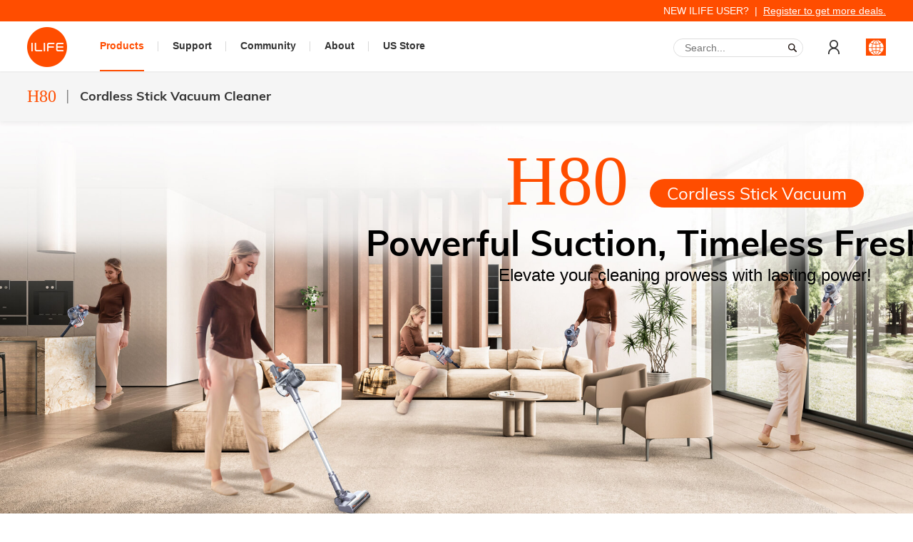

--- FILE ---
content_type: text/html; charset=utf-8
request_url: https://www.iliferobot.com/products/H80/
body_size: 10756
content:

<!DOCTYPE html>
<html lang="en">
	<meta charset="utf-8" />
	<meta http-equiv="X-UA-Compatible" content="IE=edge,chrome=1" />
	<meta name="renderer" content="webkit" />
	<meta name="apple-mobile-web-app-capable" content="yes" />
	<meta name="apple-mobile-web-app-status-bar-style" content="black" />
	<meta content="telephone=no" name="format-detection" />
	<meta name="screen-orientation" content="portrait">
	<meta name="x5-orientation" content="portrait">
	<meta name="author" content="ILIFE">
	<meta property="og:url" content="https://www.iliferobot.com/products/H80/">
	<meta property="og:site_name" content="ILIFE">
	<meta property="og:type" content="website"> 
	<meta property="og:title" content="">
	<meta property="og:image" content="/u_file/photo/20190925/03f2e912f1.png"> 
	<meta property="og:image:secure_url" content="/u_file/photo/20190925/03f2e912f1.png">
	<meta property="og:description" content="">
	<meta name="twitter:card" content="summary"></meta>
	<meta name="twitter:site" content="@shopify">
	<!-- Google tag (gtag.js) -->
<script async src="https://www.googletagmanager.com/gtag/js?id=G-VTF6V1CKPC"></script>
<script>
window.dataLayer = window.dataLayer || [];
function gtag(){dataLayer.push(arguments);}
gtag('js', new Date());

gtag('config', 'G-VTF6V1CKPC');
</script><link rel='shortcut icon' href='/u_file/photo/20190925/03f2e912f1.png' />
<meta name="keywords" content="robot vacuum, automatic vacuum cleaner, carpet vacuum cleaner, vacuum cleaner, wet dry vacuum cleaner, floor washing robot, ilife, ilife robot" />
<meta name="description" content="ILIFE® is the best global vacuum cleaner brand that delivers cleaning products including robot vacuum, wet dry vacuum cleaners, floor washing robot, vaucum cleaners etc to efficiently clean floors, and carpets. click to learn more about ilife." />
<title>ILIFE® Robot Vacuum Cleaner | Global Offical Site</title>
	<link href='https://www.iliferobot.com/static/themes/default/css/global.css' rel='stylesheet' type='text/css'  />
<link href='https://www.iliferobot.com/static/css/animated.min.css' rel='stylesheet' type='text/css'  />
<link href='https://www.iliferobot.com/static/js/plugin/swiper-3.4.2/swiper.css' rel='stylesheet' type='text/css'  />
<link href='https://www.iliferobot.com/static/js/owl/owl.carousel.css' rel='stylesheet' type='text/css'  />
<link href='https://www.iliferobot.com/static/js/owl/owl.theme.css' rel='stylesheet' type='text/css'  />
<script type='text/javascript' src='https://www.iliferobot.com/static/js/jq.min.js' ></script>
<script type='text/javascript' src='https://www.iliferobot.com/static/js/wow.min.js' ></script>

	<link rel="stylesheet" href="/static/themes/default/css/style.css?t=1768798518">
	<link rel="stylesheet" href="/static/themes/default/css/style_compare.css">
	<link rel="stylesheet" href="/static/themes/default/css/style_choose.css">

	
	<script>
		var wow = new WOW({
		    boxClass: 'wow',
		    animateClass: 'animated',
		    offset: 0,
		    mobile: true,
		    live: true
		});
		wow.init();
	</script>
	<!-- Facebook Pixel Code -->
	<script>
	!function(f,b,e,v,n,t,s)
	{if(f.fbq)return;n=f.fbq=function(){n.callMethod?
	n.callMethod.apply(n,arguments):n.queue.push(arguments)};
	if(!f._fbq)f._fbq=n;n.push=n;n.loaded=!0;n.version='2.0';
	n.queue=[];t=b.createElement(e);t.async=!0;
	t.src=v;s=b.getElementsByTagName(e)[0];
	s.parentNode.insertBefore(t,s)}(window, document,'script',
	'https://connect.facebook.net/en_US/fbevents.js');
	fbq('init', '606000966680040');
	fbq('track', 'PageView');
	</script>
	<noscript><img height="1" width="1" style="display:none"
	src="https://www.facebook.com/tr?id=606000966680040&ev=PageView&noscript=1"
	/></noscript>
	<!-- End Facebook Pixel Code -->
	<link rel="alternate" href="https://iliferobot.com/" hreflang="en">
		<link rel="canonical" href="https://www.iliferobot.com/products/H80/" />
		<script type="application/ld+json">
	{
	  "@context": "http://schema.org",
	  "@type": "WebSite",
	  "url": "https://www.iliferobot.com",
	  "potentialAction": {
	    "@type": "SearchAction",
	    "target": "https://www.iliferobot.com/search?q={search_term_string}",
	    "query-input": "required name=search_term_string"
	  }
	}
	</script>
<script type='text/javascript' src='/static/js/wow.min2.js' ></script>
<script>
gtag('event', 'page_view', { //事件命名命为：page_view
  ecomm_prodid: "103",//产品ID
  ecomm_pagetype: "product",//页面类型为product
  ecomm_category:"Cordless Stick Vacuums",//当前产品的所在的分类下
  ecomm_country:"US",//当前浏览对应国家,US,JP,AU等等
  ecomm_lan:"EN",//当前浏览页面对应语言,EN,ZH等等
  ecomm_totalvalue:'0.00',//产品价格，不同货币也需要转化成美元
  isSaleItem: true//在售true,下架false
});
</script>
<link rel="stylesheet" href="/u_file/photo/20240426/9ba3a641b8.css"><body>
<div id="wrap">
	
	<!-- header-wrap-statr -->
	<div class="header-wrap ">
		<div class="top">
			<div class="cw1204 clear-both">
				<div class="left fl">
									</div>
				<div class="right fr">NEW ILIFE USER? &nbsp;| &nbsp;<a href="/member/register/">Register to get more deals.</a></div>
			</div>
		</div>
		<div class="bot">
			<div class="cw1204 clear-both">
				<div class="left fl clear-both">
					<div class="logo m-pic fl">
						<a href="/">
							<img src="/u_file/photo/20190925/03f2e912f1.png" alt="ILIFE">
						</a>
					</div>
					<div class="nav-list clear-both fl">
																		<div class="item fl">
							<div class="li pros on">
								<a href="/robotvacuum/" class="nav trans">Products</a>
								<div class="item-list new">
									<div class="cw1204 clear-both">
										<div class="cate fl">
																								<a href="/robotvacuum/"  class="cate-item cate-itemhover trans on">
														<div class="tit1">
															Robotic Vacuum and Mop														</div>
																											</a>
																								<a href="/commercialandhomerobot/"  class="cate-item cate-itemhover trans ">
														<div class="tit1">
															Commercial & Home Robot														</div>
																											</a>
																								<a href="/wetanddryvacuum/"  class="cate-item cate-itemhover trans ">
														<div class="tit1">
															Wet and Dry Vacuum														</div>
																											</a>
																								<a href="/handheldstickvacuums/"  class="cate-item cate-itemhover trans ">
														<div class="tit1">
															Handheld/Stick Vacuums														</div>
																											</a>
																						<a href="javascript:;" class="cate-item cate-itemhover trans">
												<div class="tit1">
													Help Me Choose
												</div>
											</a>
										</div>
										<div class="series-list fr clear-both">
																								<div class="series clear-both  on">
																														<div class="series-item fl">
																	<a href="/robotvacuum/TSeries/" class="pic m-pic b-pic">
																		<img src="/u_file/photo/20250624/e38b25c34c.jpg" alt="">
																	</a>
																	<a href="/robotvacuum/TSeries/" class="title clear-both">
																		<div class="tit1 fl relative">
																			T Series																		</div>
																																					<div class="tit2  text-over">
																				_Flagship Series (High-End)																			</div>
																																			</a>
																	<!-- <div class="borders"></div> -->
																	<div class="prolist clear-both">
																																																																											<div class="probig fl">
																																						<a href="/products/T60s/" class="pro text-over trans">
																				T60s																																									<label class="tag fz12">New</label>
																																							</a>
																																																																											<a href="/products/T20sUltra/" class="pro text-over trans">
																				T20s Ultra																																									<label class="tag fz12">New</label>
																																							</a>
																																																																											<a href="/products/T20s/" class="pro text-over trans">
																				T20s																																									<label class="tag fz12">New</label>
																																							</a>
																																																																											<a href="/products/T10s/" class="pro text-over trans">
																				T10s																																							</a>
																																							</div>
																																																						</div>
																</div>
																															<div class="series-item fl">
																	<a href="/robotvacuum/ASeries/" class="pic m-pic b-pic">
																		<img src="/u_file/photo/20250624/93c65f3e90.jpg" alt="">
																	</a>
																	<a href="/robotvacuum/ASeries/" class="title clear-both">
																		<div class="tit1 fl relative">
																			A Series																		</div>
																																					<div class="tit2  text-over">
																				_Advanced Series (Mid-Tier)																			</div>
																																			</a>
																	<!-- <div class="borders"></div> -->
																	<div class="prolist clear-both">
																																																																											<div class="probig fl">
																																						<a href="/products/A30Pro/" class="pro text-over trans">
																				A30 Pro																																									<label class="tag fz12">New</label>
																																							</a>
																																																																											<a href="/products/A20/" class="pro text-over trans">
																				A20																																							</a>
																																																																											<a href="/products/A12Pro/" class="pro text-over trans">
																				A12 Pro																																									<label class="tag fz12">New</label>
																																							</a>
																																																																											<a href="/products/A10s/" class="pro text-over trans">
																				A10s																																							</a>
																																							</div>
																																																						</div>
																</div>
																															<div class="series-item fl">
																	<a href="/robotvacuum/VSeries/" class="pic m-pic b-pic">
																		<img src="/u_file/photo/20250624/ddc641d388.jpg" alt="">
																	</a>
																	<a href="/robotvacuum/VSeries/" class="title clear-both">
																		<div class="tit1 fl relative">
																			V Series																		</div>
																																					<div class="tit2  text-over">
																				_Classic Series (Entry-Level)																			</div>
																																			</a>
																	<!-- <div class="borders"></div> -->
																	<div class="prolist clear-both">
																																																																											<div class="probig fl">
																																						<a href="/products/V20/" class="pro text-over trans">
																				V20																																									<label class="tag fz12">New</label>
																																							</a>
																																																																											<a href="/products/V10/" class="pro text-over trans">
																				V10																																									<label class="tag fz12">New</label>
																																							</a>
																																																																											<a href="/products/V9Pro/" class="pro text-over trans">
																				V9 Pro																																							</a>
																																																																											<a href="/products/V2/" class="pro text-over trans">
																				V2																																									<label class="tag fz12">New</label>
																																							</a>
																																							</div>
																																																																												<div class="probig fl">
																																						<a href="/products/V5sPlus/" class="pro text-over trans">
																				V5s Plus																																							</a>
																																																																											<a href="/products/V3sMax/" class="pro text-over trans">
																				V3s Max																																							</a>
																																																																											<a href="/products/V3sPro/" class="pro text-over trans">
																				V3s Pro																																							</a>
																																																																											<a href="/products/V3x/" class="pro text-over trans">
																				V3x																																							</a>
																																							</div>
																																																						</div>
																</div>
																												</div>
																								<div class="series clear-both  ">
																														<div class="series-item fl">
																	<a href="/commercialandhomerobot/XSeries/" class="pic m-pic b-pic">
																		<img src="/u_file/photo/20230718/c823f58cd0.jpg" alt="">
																	</a>
																	<a href="/commercialandhomerobot/XSeries/" class="title clear-both">
																		<div class="tit1 fl relative">
																			X Series																		</div>
																																					<div class="tit2  text-over">
																				(Large Space AI Robot Vacuum)																			</div>
																																			</a>
																	<!-- <div class="borders"></div> -->
																	<div class="prolist clear-both">
																																																																											<div class="probig fl">
																																						<a href="/products/X1000/" class="pro text-over trans">
																				X1000																																									<label class="tag fz12">New</label>
																																							</a>
																																							</div>
																																																						</div>
																</div>
																												</div>
																								<div class="series clear-both  ">
																														<div class="series-item fl">
																	<a href="/wetanddryvacuum/WSeries/" class="pic m-pic b-pic">
																		<img src="/u_file/photo/20230220/362c307400.jpg" alt="W Series">
																	</a>
																	<a href="/wetanddryvacuum/WSeries/" class="title clear-both">
																		<div class="tit1 fl relative">
																			W Series																		</div>
																																					<div class="tit2  text-over">
																				(Wet&Dry Vacuum Cleaner)																			</div>
																																			</a>
																	<!-- <div class="borders"></div> -->
																	<div class="prolist clear-both">
																																																																											<div class="probig fl">
																																						<a href="/products/W90Pro/" class="pro text-over trans">
																				W90 Pro																																									<label class="tag fz12">New</label>
																																							</a>
																																																																											<a href="/products/W90/" class="pro text-over trans">
																				W90																																							</a>
																																							</div>
																																																						</div>
																</div>
																															<div class="series-item fl">
																	<a href="/wetanddryvacuum/ShinebotSeries/" class="pic m-pic b-pic">
																		<img src="/u_file/photo/20210728/78f233a15b.jpg" alt="Shinebot Series">
																	</a>
																	<a href="/wetanddryvacuum/ShinebotSeries/" class="title clear-both">
																		<div class="tit1 fl relative">
																			Shinebot Series																		</div>
																																					<div class="tit2  text-over">
																				(Floor Washing Robot)																			</div>
																																			</a>
																	<!-- <div class="borders"></div> -->
																	<div class="prolist clear-both">
																																																																											<div class="probig fl">
																																						<a href="/products/ShinebotW455/" class="pro text-over trans">
																				Shinebot W455																																									<label class="tag fz12">New</label>
																																							</a>
																																																																											<a href="/products/ShinebotW450/" class="pro text-over trans">
																				Shinebot W450																																							</a>
																																							</div>
																																																						</div>
																</div>
																												</div>
																								<div class="series clear-both  easine ">
																														<div class="series-item fl">
																	<a href="/handheldstickvacuums/cordlessstickvacuums/" class="pic m-pic b-pic">
																		<img src="/u_file/photo/20220620/e2328315b9.jpg" alt="Cordless Stick Vacuums">
																	</a>
																	<a href="/handheldstickvacuums/cordlessstickvacuums/" class="title clear-both">
																		<div class="tit1 fl relative">
																			Cordless Stick Vacuums																		</div>
																																			</a>
																	<!-- <div class="borders"></div> -->
																	<div class="prolist clear-both">
																																																																											<div class="probig fl">
																																						<a href="/products/H80/" class="pro text-over trans">
																				H80																																									<label class="tag fz12">New</label>
																																							</a>
																																																																											<a href="/products/H11/" class="pro text-over trans">
																				H11																																							</a>
																																																																											<a href="/products/G80/" class="pro text-over trans">
																				G80																																							</a>
																																																																											<a href="/products/H70Plus/" class="pro text-over trans">
																				H70 Plus																																							</a>
																																							</div>
																																																						</div>
																</div>
																															<div class="series-item fl">
																	<a href="/handheldstickvacuums/handheldvacuumcleaner/" class="pic m-pic b-pic">
																		<img src="/u_file/photo/20220620/629f06f5f6.jpg" alt="Handheld Vacuum Cleaner">
																	</a>
																	<a href="/handheldstickvacuums/handheldvacuumcleaner/" class="title clear-both">
																		<div class="tit1 fl relative">
																			Handheld Vacuum Cleaner																		</div>
																																			</a>
																	<!-- <div class="borders"></div> -->
																	<div class="prolist clear-both">
																																																																											<div class="probig fl">
																																						<a href="/products/M50/" class="pro text-over trans">
																				M50																																							</a>
																																							</div>
																																																						</div>
																</div>
																															<div class="series-item fl">
																	<a href="/handheldstickvacuums/steammop/" class="pic m-pic b-pic">
																		<img src="/u_file/photo/20220620/c5207c7474.jpg" alt="Steam Mop">
																	</a>
																	<a href="/handheldstickvacuums/steammop/" class="title clear-both">
																		<div class="tit1 fl relative">
																			Steam Mop																		</div>
																																			</a>
																	<!-- <div class="borders"></div> -->
																	<div class="prolist clear-both">
																																					<div class="nothing">New product coming soon</div>
																																																					</div>
																</div>
																												</div>
																						<div class="series help clear-both">
												<div class="series-item fl">
													<div class="brief text-center">Confused about different models<br/>and don't know which one is best for you? <br/>Let us help you choose!</div>
													<div class="btn-list">
														<a href="/choose/" class="btn trans text-center">Help me Choose</a>
														<a href="/compare-robots/" class="btn trans text-center">Compare Products</a>
													</div>
												</div>
												<div class="pic fr fz0"><img src="/images/header-choose.jpg" /></div>
											</div>
										</div>
									</div>
																	</div>
							</div>
						</div>
						<!--                    hot deals-->
												<div class="item fl lists lists2">
							<div class="li ">
								<a href="/support/" class="nav trans">Support</a>
								<div class="item-list">
									<a href="/products-verification/" class="a trans">Product Verification</a>
									<a href="/faq/" class="a trans">FAQ & Video Guidelines</a>
																		<a href="/service-faq/" class="a trans">Online Warranty Repair</a>
									<a href="/progress/" class="a trans">Maintenance Progress Center</a>
																											<!-- <a href="/service-faq/" class="a trans">Online Warranty Repair</a>
									<a href="/progress/" class="a trans">Maintenance Progress Center</a> -->
									<!--                                <a href="javascript:;" class="a trans extend">Extend 6-Month Warranty</a>-->
																		<!-- <a href="/registerpro/" class="a trans extend">Extend 6-Month Warranty</a> -->
								</div>
							</div>
						</div>
						<div class="item fl lists lists3">
							<div class="li ">
								<a href="https://community.iliferobot.com/" target="_blank" class="nav trans">Community</a>
								<div class="item-list community">
									<a href="/blog/" class="a trans">Blog</a>
									<a href="/vipclub/" class="a trans">VIP Club</a>
								</div>
							</div>
						</div>
						<div class="item fl lists lists4">
							<div class="li ">
								<a href="/about/" class="nav trans">About</a>
								<div class="item-list">
									<a href="/about/" class="a trans">ILIFE Brand</a>
									<a href="/group/" class="a trans">ILIFE Group</a>
									<a href="/tobepartner/" class="a trans">To be Partner</a>
									<a href="/buy/" class="a trans">Where to Buy</a>
								</div>
							</div>
						</div>
																														<!--                    us store-->
						<div class="item fl lists lists4">
							<div class="li">
								<a href="https://www.iliferobot.store/" target="_blank" class="nav trans">US Store</a>
							</div>
						</div>
					</div>
				</div>
				<div class="right fr clear-both">
					<div class="item fr lan-list trans">
						<a href="javascript:;" class="lan trans" style="background-image:url(/u_file/photo/20210726/820bb4315f.jpg)" ></a>
												<div class="list trans">
																<a href="http://www.iliferobot.store" target="_blank" class="a">
										<img src="/tmp/thumbnail/78e2f77b2036ce82a24a4d6157c2bd6c.20x16.0.jpg" alt="USA">
										USA									</a>
																	<a href="https://pl.iliferobot.com/" target="_blank" class="a">
										<img src="/tmp/thumbnail/b73a261faba32aef02e4345257e34e73.20x16.0.png" alt="Poland">
										Poland									</a>
																	<a href="http://es.iliferobot.com/" target="_blank" class="a">
										<img src="/tmp/thumbnail/a3e526da8de58f51974a93fbe75bbbfd.20x16.0.png" alt="Spain">
										Spain									</a>
																	<a href="https://my.iliferobot.com/" target="_blank" class="a">
										<img src="/tmp/thumbnail/ebaefee2586a170dc1fb58cfeaf2a35d.20x16.0.png" alt="Malaysia">
										Malaysia									</a>
																	<a href="https://ru.iliferobot.com" target="_blank" class="a">
										<img src="/u_file/photo/20200407/06482f33a3.jpg" alt="Russia">
										Russia									</a>
																	<a href="https://www.iliferobot.jp" target="_blank" class="a">
										<img src="/u_file/photo/20200407/c29a291aef.jpg" alt="Japan">
										Japan									</a>
														</div>
											</div>
										<div class="item fr trans users">
						<a href="/member/" class="user trans" style="background-image:url(/u_file/photo/20200320/a71ad154ef.png)" ></a>
						<div class="item-list">
															<a href="https://account.iliferobot.com/member/login/?jump_url=https%3A%2F%2Fwww.iliferobot.com" class="a trans">Sign in</a>
								<!--<a href="javascript://" class="a tmp_close_btn trans">Sign in</a>-->
														<!-- <a href="/cart/order/" class="a trans">My Orders</a> -->
							<a href="/member/" class="a trans">My Account</a>
						</div>
					</div>
					<div class="item fr forms">
						<form action="/search/" method="get" class="sides top-search clean over trans relative stopP search unfold">
							<input type="text" class="text trans fr" name="Keywords" value="" placeholder="Search...">
							<input type="submit" class="button absolute" value="">
							<input type="hidden" name="data" value="search">
							<a href="javascript:;" class="absolute"></a>
						</form>
					</div>
				</div>
			</div>
		</div>
	</div>
	<div class="header-blank "></div>
	<!-- header-wrap-end -->

		<div class="pop-wrap">
			<div class="cw">
				<div class="tit1">
					Together with 100,000+Families				</div>
				<div class="tit3">
					Stay tuned every day for new deals coupons.<br />
Buying is fast, easy, and secure.				</div>
				<form action="" id="pop">
					<div class="input border-box">
						<input type="text" placeholder="Enter your email address" name="Email">
					</div>
					<div class="btns-list">
						<input type="submit" class="btns trans" value="Sign Up">
						<input type="hidden" name="data" value="pop_en">
						<input type="hidden" name="Site" value="en">
						<a href="javascript:;" class="a trans">No Thanks</a>
					</div>
				</form>
				<div class="tit4 detail">
					<a class="trans" href="/article/i-40/">Terms of Use</a>&nbsp; &nbsp;<a class="trans" href="/article/i-41/">Privacy Policy</a>				</div>
				<a href="javascript:;" class="close"></a>
			</div>
		</div>
	<div id="main">
		<!-- products-item-start -->
		<div class="products-drop-hidden"></div>
		<div class="products-drop products-pro trans">
			<div class="cw1204 clear-both">
				<h1 class="left fl clear-both">
					<div class="tit fl">
						H80					</div>
					<div class="pro fl">
						Cordless Stick Vacuum Cleaner					</div>
				</h1>
                <div class="right fr">
                                        <div class="right-buy">
                                                                    </div>
			</div>
            </div>
		</div>
		<div class="products-item">
			<div class="h80-p">
<div class="relative h80-s1"><img alt="" src="/u_file/photo/products_detail/H80/H80_01.jpg" />
<div class="s1-text wow fadeInUp" data-wow-delay="0.3">
<div class="s1-tit">
<h2 class="model">H80</h2>

<p class="s1-sub1">Cordless Stick Vacuum</p>
</div>

<h3 class="s1-tit2">Powerful Suction, Timeless Freshness</h3>

<div class="s1-sub">Elevate your cleaning prowess with lasting power!</div>
</div>
</div>

<div class="relative h80-s2"><img alt="" src="/u_file/photo/products_detail/H80/H80_02.jpg" />
<p class="s2-param s2-param1"><span class="numb">99.9%</span><br />
Filtration Efficiency</p>

<p class="s2-param s2-param2"><span class="numb">22kPa</span><br />
Suction Power</p>

<p class="s2-param s2-param3"><span class="numb">1.4kg</span><br />
Lightweight Body</p>

<p class="s2-param s2-param4"><span class="numb">35min</span><br />
Maximum Runtime</p>
</div>

<div class="relative h80-s3">
<div class="s3-text">
<h2 class="h80-title01 wow fadeInUp" data-wow-delay="0.3">Hurricane-like Suction, Perpetually Strong</h2>

<p class="h80-subtitle wow fadeInUp" data-wow-delay="0.6">Short air ducts and dual dust cups design reduce airflow resistance, boosting suction power. Even with prolonged use, cleaning performance remains efficient and durable.</p>
</div>

<div class="s3-video">
<video aria-label="video" autoplay="" class="video" loop="" muted="" playsinline="true" webkit-playsinline="true"><source src="/u_file/photo/products_detail/H80/H80_03.mp4" /></video>
</div>
</div>

<div class="relative h80-s4"><img alt="" src="/u_file/photo/products_detail/H80/H80_04.jpg" />
<div class="h80-absolute s4-text">
<h2 class="h80-title wow fadeInUp" data-wow-delay="0.3">Optimize Structure with a Short Air Duct Design.</h2>

<p class="h80-subtitle wow fadeInUp" data-wow-delay="0.6">Technological breakthroughs eliminate the limitation of decreased suction power in traditional vacuum cleaners after prolonged use.</p>

<h4 class="h80-title02 wow fadeInUp" data-wow-delay="0.4">One Year Later, Vacuum Suction</h4>

<div class="box">
<div class="box1">
<p>Normal Vacuum <span class="m-b">Decreases by</span> <span class="a-v">50%</span></p>
</div>

<div class="box2">
<p><span class="a-d">ILIFE H80</span> Decreases by <span class="a-v">2.94%</span></p>
</div>
</div>
</div>
</div>

<div class="relative h80-s5"><img alt="" src="/u_file/photo/products_detail/H80/H80_05.jpg" />
<div class="h80-absolute s5-text">
<h2 class="h80-title wow fadeInUp" data-wow-delay="0.3">Smart Dual Dust Cup, Double Filtration</h2>

<p class="h80-subtitle wow fadeInUp" data-wow-delay="0.6">Circulating inside, collecting outside, and minimizing air loss, the dual filtration system promotes enhanced cleanliness.</p>

<div class="tag">
<p>Filtration efficiency<br />
<span class="a-b">99.9%</span></p>

<p>Separation efficiency<br />
<span class="a-b">97.6%</span></p>
</div>
</div>
</div>
<!--    s6-->

<div class="relative h80-s6">
<div class="h80-absolute s6-text">
<h2 class="h80-title wow fadeInUp" data-wow-delay="0.3">Adjustable Suction Power</h2>

<p class="h80-subtitle wow fadeInUp" data-wow-delay="0.6">The superior brushless motor provides the H80 with 10Kpa (Normal Mode) for<br />
up to 35mins runtime or 22Kpa (Max Mode) for when you need a deeper clean.</p>
</div>

<div class="s6-video">
<video aria-label="video" autoplay="" class="video" loop="" muted="" playsinline="true" webkit-playsinline="true"><source src="/u_file/photo/products_detail/H80/H80_06-1.mp4" /></video>

<video aria-label="video" autoplay="" class="video" loop="" muted="" playsinline="true" webkit-playsinline="true"><source src="/u_file/photo/products_detail/H80/H80_06-2.mp4" /></video>
</div>

<div class="s6-icon">
<div class="icon1"><img alt="" src="/u_file/photo/products_detail/H80/H80_06-1.png" />
<p><span>10Kpa</span><br />
Normal Mode</p>
</div>

<div class="icon2"><img alt="" src="/u_file/photo/products_detail/H80/H80_06-2.png" />
<p><span>22Kpa</span><br />
Max Mode</p>
</div>
</div>
</div>
<!--    s7-->

<div class="relative h80-s7"><img alt="" src="/u_file/photo/products_detail/H80/H80_07.png" />
<div class="h80-absolute s7-text">
<h2 class="h80-title wow fadeInUp" data-wow-delay="0.3">550mL Large Dust Cup</h2>

<p class="h80-subtitle wow fadeInUp" data-wow-delay="0.6">H80 large dust cup reduces the frequency of trash disposal during a single cleaning.</p>
</div>
</div>
<!--    s8-->

<div class="relative h80-s8">
<div class="s8-text">
<h2 class="h80-title01 wow fadeInUp" data-wow-delay="0.3">Ultra-Fast Cleaning, Instant Cleansing</h2>

<p class="h80-subtitle wow fadeInUp" data-wow-delay="0.6">Powerful suction and high-speed roller brush swiftly clear dust, debris, and hair. Instantly handles daily chores, perfect for small area cleaning!</p>
</div>

<div class="s8-video">
<video aria-label="video" autoplay="" class="video" loop="" muted="" playsinline="true" webkit-playsinline="true"><source src="/u_file/photo/products_detail/H80/H80_08.mp4" /></video>
</div>
</div>
<!--    s9-->

<div class="relative h80-s9"><img alt="" src="/u_file/photo/products_detail/H80/H80_09.png" />
<div class="h80-absolute s9-text">
<h2 class="h80-title wow fadeInUp" data-wow-delay="0.3">Ultra Flexible Floor Head</h2>

<p class="h80-subtitle wow fadeInUp" data-wow-delay="0.6">The 270&deg; adjustable floor head cleans around corners and furniture smoothly. Furthermore, it allows the vacuum to stand upright independently.</p>
</div>
</div>
<!--    s10-->

<div class="relative h80-s10"><img alt="" src="/u_file/photo/products_detail/H80/H80_10.jpg" />
<div class="h80-absolute s10-text">
<h2 class="h80-title wow fadeInUp" data-wow-delay="0.3">Built-in LED light</h2>

<p class="h80-subtitle wow fadeInUp" data-wow-delay="0.6">Light up the dark areas during cleaning.</p>
</div>
</div>
<!--    s11-->

<div class="relative h80-s11">
<div class="s11-text">
<h2 class="h80-title01 wow fadeInUp" data-wow-delay="0.3">Effortless Cleaning with One Click</h2>

<p class="h80-subtitle wow fadeInUp" data-wow-delay="0.6">Easy disassembly, detachable and washable dust cup for effortless cleaning and zero maintenance hassle!</p>
</div>

<div class="s8-video">
<video aria-label="video" autoplay="" class="video" loop="" muted="" playsinline="true" webkit-playsinline="true"><source src="/u_file/photo/products_detail/H80/H80_11.mp4" /></video>
</div>
</div>
<!--    s12-->

<div class="h80-s12">
<div class="s12-item">
<div class="s12-text">
<h2 class="h80-title wow fadeInUp" data-wow-delay="0.3">Convenient One-touch Disposal</h2>

<p class="h80-subtitle wow fadeInUp" data-wow-delay="0.6">Simply press the release button to empty the dustbin without touching the dust and trash.</p>
</div>
</div>

<div class="img"><img src="/u_file/photo/products_detail/H80/H80_12.jpg" /></div>
</div>

<div class="h80-s13">
<div class="img"><img src="/u_file/photo/products_detail/H80/H80_13.jpg" /></div>

<div class="s13-item">
<div class="s13-text">
<h2 class="h80-title wow fadeInUp" data-wow-delay="0.3">One-click Dust Cup Disassembly</h2>

<p class="h80-subtitle wow fadeInUp" data-wow-delay="0.6">Effortlessly clean with easy dust cup removal and maintain peak performance with the eco-friendly washable filter.</p>
</div>
</div>
</div>

<div class="h80-s14">
<div class="s14-item">
<div class="s14-text">
<h2 class="h80-title wow fadeInUp" data-wow-delay="0.3">Detachable Battery</h2>

<p class="h80-subtitle wow fadeInUp" data-wow-delay="0.6">Allows you to switch battery for continuous cleaning.</p>
</div>
</div>

<div class="img"><img src="/u_file/photo/products_detail/H80/H80_14.jpg" /></div>
</div>
<!--    s15-->

<div class="relative h80-s15">
<div class="s15-text">
<h2 class="h80-title01 wow fadeInUp" data-wow-delay="0.3">Lightweight, Portable, Exquisite Design</h2>

<p class="h80-subtitle wow fadeInUp" data-wow-delay="0.6">H80 features a lightweight and compact body, making it effortless to clean every corner. Easily tackle dust in high places and dirt under the bed!</p>
</div>

<div class="s15-video">
<video aria-label="video" autoplay="" class="video" loop="" muted="" playsinline="true" webkit-playsinline="true"><source src="/u_file/photo/products_detail/H80/H80_15.mp4" /></video>
</div>
</div>

<div class="h80-s16">
<div class="s16-img"><img src="/u_file/photo/products_detail/H80/H80_16.jpg" /></div>

<div class="s16-item"><img alt="" src="/u_file/photo/products_detail/H80/H80_16.png" />
<div class="s16-text">
<h2 class="h80-title wow fadeInUp" data-wow-delay="0.3">LED Display Panel</h2>

<p class="h80-subtitle wow fadeInUp" data-wow-delay="0.6">Mode Switching<br />
Battery Display<br />
Error Alerts</p>
</div>
</div>
</div>

<div class="h80-s17">
<div class="s17-item">
<div class="s17-text">
<h2 class="h80-title wow fadeInUp" data-wow-delay="0.3">Adjustable<br />
Extension Wand</h2>

<p class="h80-subtitle wow fadeInUp" data-wow-delay="0.6">H80 offers customizable length, catering to varying family heights and saving storage space for a perfect cleaning experience.</p>
</div>
</div>

<div class="s17-img"><img src="/u_file/photo/products_detail/H80/H80_17.jpg" /></div>
</div>

<div class="h80-s18">
<div class="s18-img"><img src="/u_file/photo/products_detail/H80/H80_18.jpg" /></div>

<div class="s18-item">
<div class="s18-text">
<h2 class="h80-title wow fadeInUp" data-wow-delay="0.3">Convenient to<br />
Store &amp; Charging</h2>

<p class="h80-subtitle wow fadeInUp" data-wow-delay="0.6">Simply hang your vacuum on the wall mount for storage and charging.</p>
</div>
</div>
</div>
<!--    s19-->

<div class="relative h80-s19"><img alt="" src="/u_file/photo/products_detail/H80/H80_19.jpg" />
<div class="h80-absolute s19-text">
<h2 class="h80-title wow fadeInUp" data-wow-delay="0.3">Satisfy All Your Needs in Home Cleaning</h2>

<p class="h80-subtitle wow fadeInUp" data-wow-delay="0.6">H80 comes with versatile attachments for reaching high walls, shutters, desktops, stairs, sofas, and keyboards, fulfilling all your daily cleaning needs.</p>
</div>

<div class="h80-absolute boxes">
<div class="P1"><img alt="" src="/u_file/photo/products_detail/H80/H80_19-1.png" />
<div class="h80-absolute text-1">Easily reach to high places</div>
</div>

<div class="P2"><img alt="" src="/u_file/photo/products_detail/H80/H80_19-2.png" />
<div class="h80-absolute text-2">Clean the hard-to-reach areas</div>
</div>

<div class="P3"><img alt="" src="/u_file/photo/products_detail/H80/H80_19-3.png" />
<div class="h80-absolute text-1">Handles cleaning tasks on keyboard</div>
</div>

<div class="P4"><img alt="" src="/u_file/photo/products_detail/H80/H80_19-4.png" />
<div class="h80-absolute text-2">Pick up debris from the sofa gaps</div>
</div>
</div>
</div>
<!--    s20-->

<div class="relative h80-s20"><img alt="" src="/u_file/photo/products_detail/H80/H80_20.jpg" />
<div class="h80-absolute s20-text">
<h2 class="h80-title wow fadeInUp" data-wow-delay="0.3">Product Specifications</h2>

<div class="s20-param">
<p>Model: ILIFE H80</p>

<p>Net weight: 2.2kg</p>

<p>Capacity of dustcup: 550ml</p>

<p>Dimension: 230&times;240&times;1080 mm</p>

<p>Rated voltage: 22.2</p>

<p>Rated power: 180W</p>

<p>Noise Level : 72 dB</p>

<p>Battery Capacity: 3000mAh</p>
</div>
</div>
</div>
</div>		</div>
		<!-- products-item-end -->
	</div>
	
<!-- footer-wrap-end -->
<div class="footer-wrap">
	<div class="cw1204">
		<div class="top clear-both">
			<div class="left fl clear-both">
				<div class="item fl">
					<div class="title">
						<a href="/support/" class="title trans">Support</a>
					</div>
					<div class="list">
                        <div class="li"><a href="/products-verification/" class="a trans">Product Verification</a></div>
                        <div class="li"><a href="/faq/" class="a trans">FAQ & Video Guidelines</a></div>
						<div class="li"><a href="/service-faq/" class="a trans">Service & Warranty</a></div>
                        <div class="li"><a href="/progress/" class="a trans">Maintenance Progress</a></div>
                        <div class="li"><a href="/u_file/file/ILIFEProductCatalog_2026_1.pdf" download="ILIFE Product Catalog-2026.pdf" class="a trans">Product Catalogue</a></div>
											</div>
				</div>
                <!--                partner-->
                <div class="item fl">
                    <div class="title">
                        <a href="javascript:void(0);" class="title trans">Partner</a>
                    </div>
                    <div class="list">
                        <div class="li"><a href="/buy/" class="a trans">Where to Buy</a></div>
                        <div class="li"><a href="/tobepartner/" class="a trans">To be Partner</a></div>
						                        <div class="li"><a href="/vipclub/#InfluencerGlobal" class="a trans">Influencer Program</a></div>
                        <div class="li"><a href="/vipclub/#VIPGlobal" class="a trans">VIP Program</a></div>
						<div class="li"><a href="/newsroom/" class="a trans">Newsroom</a></div>
                                            </div>
                </div>
                <!--                partner end-->
<!--                company start-->
				<div class="item fl">
					<div class="title">
						<a href="javascript:void(0);" class="title trans">Company</a>
					</div>
					<div class="list">
						<div class="li"><a href="/compare-robots/" class="a trans">Compare Our Robots</a></div>
						<div class="li"><a href="/choose/" class="a trans">Help Me Choose</a></div>
						<div class="li"><a href="/contact/" class="a trans">Contact Us</a></div>
                        <div class="li"><a href="/about/" class="a trans">About Us</a></div>
                        <div class="li"><a href="/group/" class="a trans">ILIFE Group</a></div>
						                        
					</div>
				</div>
<!--                company end-->
			</div>
			<div class="right fr">
				<div class="email-form">
					<div class="tit">
						SUBSCRIBE
					</div>
					<div class="brief">
						Access exclusive offers, news, and more.
					</div>
					<form action="/" class="forms clear-both" id="subemail">
						<input type="text" name="Email" value="" class="text fl" placeholder="your@email.com" />
						<input type="submit" class="submit fl" value="" />
						<input type="hidden" name="data" value="subemail_en" />
						<input type="hidden" name="Site" value="en" />
					</form>
				</div>
				<div class="share-list">
					<div class="tit">
						Follow Us
					</div>
					<div class="list">
												<a href="https://www.instagram.com/ilife_global/" rel="nofollow" class="a trans" target="_blank" title="Share Instagram">
							<div class="img1 trans">
								<img src="/u_file/photo/20210708/5b218b4302.png" alt="Share Instagram">
							</div>
							<div class="img2 trans">
								<img src="/u_file/photo/20210708/ada19f6a05.png" alt="Share Instagram">
							</div>
						</a>
												<a href="https://www.facebook.com/ilifeglobal" rel="nofollow" class="a trans" target="_blank" title="Share Facebook">
							<div class="img1 trans">
								<img src="/u_file/photo/20210708/dce87d51ca.png" alt="Share Facebook">
							</div>
							<div class="img2 trans">
								<img src="/u_file/photo/20210708/13e7e42457.png" alt="Share Facebook">
							</div>
						</a>
												<a href="https://twitter.com/ilife_global" rel="nofollow" class="a trans" target="_blank" title="Share Twitter">
							<div class="img1 trans">
								<img src="/u_file/photo/20210708/7e951a55b0.png" alt="Share Twitter">
							</div>
							<div class="img2 trans">
								<img src="/u_file/photo/20210708/0ad9af7eaf.png" alt="Share Twitter">
							</div>
						</a>
												<a href="https://www.pinterest.com/ilife_global/" rel="nofollow" class="a trans" target="_blank" title="Share Pinterest">
							<div class="img1 trans">
								<img src="/u_file/photo/20210708/9009979260.png" alt="Share Pinterest">
							</div>
							<div class="img2 trans">
								<img src="/u_file/photo/20210708/6b176ebf68.png" alt="Share Pinterest">
							</div>
						</a>
												<a href="https://www.youtube.com/@ilife_global" rel="nofollow" class="a trans" target="_blank" title="Share Youtube">
							<div class="img1 trans">
								<img src="/u_file/photo/20210708/b27e9e8b61.png" alt="Share Youtube">
							</div>
							<div class="img2 trans">
								<img src="/u_file/photo/20210708/50b9c7d4b9.png" alt="Share Youtube">
							</div>
						</a>
												<a href="https://www.tiktok.com/@ilife_global" rel="nofollow" class="a trans" target="_blank" title="Share Tiktok">
							<div class="img1 trans">
								<img src="/u_file/photo/20220704/d44e407506.png" alt="Share Tiktok">
							</div>
							<div class="img2 trans">
								<img src="/u_file/photo/20220704/9f85b6ca3a.png" alt="Share Tiktok">
							</div>
						</a>
											</div>
				</div>
			</div>
		</div>
		<div class="bot">
			<div class="left">
				<span>Copy right ©2021</span><a href="http://beian.miit.gov.cn/" target="_blank"></a>  				<a href="https://beian.miit.gov.cn" target="_blank">粤ICP备16021888号</a>
										<span><a href="/article/i-40/" class="a trans">Terms of Use</a></span>
										<span><a href="/article/i-41/" class="a trans">Privacy Policy</a></span>
							</div>
			<div class="rig">
										<a href="" class="app">
							App Account
						</a>
							</div>
		</div>
		<!-- <div class="creditcard text-center"><a><img src="/images/creditcard.png" height="30" /></a></div> -->
	</div>
</div>
<div class='go-to-top pointer iconfont icon-top text-center fixed'></div>
<script>
    $('.go-to-top').click(function(){
        $('html,body').animate({scrollTop:0}, 700);
    });
</script>
<!-- footer-wrap-end -->

<link href='https://www.iliferobot.com/static/static/inc/css/online_chat.css' rel='stylesheet' type='text/css'  />

	<div class='go-to-top pointer iconfont icon-top text-center fixed'></div>
	<script>
		$('.go-to-top').click(function(){
			$('html,body').animate({scrollTop:0},700);
		});
	</script>
<script src="https://analytics.ooofoo.com/js/analytics.js?Number=U1BBRDExNg=="></script><script type='text/javascript' src='https://www.iliferobot.com/static/js/plugin/jext/jext-web.js' ></script>
<script type='text/javascript' src='https://www.iliferobot.com/static/themes/default/js/website.js' ></script>
<script type='text/javascript' src='https://www.iliferobot.com/static/js/plugin/swiper-3.4.2/swiper.js' ></script>
<script type='text/javascript' src='https://www.iliferobot.com/static/themes/default/js/jquery.slide.js' ></script>
<script type='text/javascript' src='https://www.iliferobot.com/static/js/owl/owl.carousel.js' ></script>
<script type='text/javascript' src='https://www.iliferobot.com/static/js/plugin/jquery.cookie.min.js' ></script>
<script type="text/javascript" src="/static/themes/default/js/web.js?t=1768798518"></script></div>
</body>
</html>

<script>
	var wow = new WOW({
		boxClass: 'wow',
		animateClass: 'animated',
		offset: 0,
		mobile: true,
		live: true
	});
	$(function(){
		wow.init();
		// $(document).on('click', '.products-drop .right .a', function(){
		// 	$(".products-drop-pop").removeClass('hide');
		// });
		// $(document).on('click', '#buy-pop', function(){
		// 	$(".products-drop-pop").addClass('hide');
		// });
	});
</script>

--- FILE ---
content_type: text/css
request_url: https://www.iliferobot.com/static/themes/default/css/style_compare.css
body_size: 1408
content:
.compare-products{padding: 50px 0; background: #fff;}
.compare-products.fixed{width: 100%; top: 95px; left: 0; z-index: 10;}
.compare-products.fixed .item .pro-pic{display: none;}
.compare-products .list{display: flex; justify-content: flex-end;}
.compare-products .item{width: 23.754%; margin-right: 1.57%;}
.compare-products .item:last-child{margin-right:0;}
.compare-products .item .select-box{margin-bottom: 10px;}
.compare-products .item .select-box .select{width: 100%;height: 35px;border-radius: 10px; position: relative;}
.compare-products .item .select-box .select::before{content:""; display: block; width: 13px; height: 7px; background: url(/images/compare/com-jt.png) no-repeat center center; position: absolute; top: 50%; right: 60px; transform: translateY(-50%); z-index: 2;}
.compare-products .item .select-box .select.cur::before{transform: translateY(-50%) rotate(180deg);}
.compare-products .item .select-box .select .tit{width: 100%;height: 100%;line-height: 33px;font-size: 16px;color: #212121; overflow: hidden; border: 1px solid #d8d8d8; font-family: "AvantGarde"; cursor: pointer;}
/* .compare-products .item .select-box .select .tit.cur{border-color: #ff4d00;} */
.compare-products .item .select-box .select .two-box{width: 100%;background: #fff;position: absolute;top: 105%;left: 0;z-index: 2; box-shadow: 0 0 10px rgba(0,0,0,0.1);}
.compare-products .item .select-box .select .two-box .cont{width: 100%;height: 340px; overflow-y: auto; padding: 20px 0 5px 0; display: flex; justify-content: space-between;}
.compare-products .item .select-box .select .two-box .cont .left{width: 42%; padding-left: 5%; }
.compare-products .item .select-box .select .two-box .cont .right{width: 42%; }
.compare-products .item .select-box .select .two-box .cont::-webkit-scrollbar{width: 4px;background: rgba(0, 0, 0, 0);}
.compare-products .item .select-box .select .two-box .cont::-webkit-scrollbar:hover{background: #ccc;}
.compare-products .item .select-box .select .two-box .cont::-webkit-scrollbar-thumb{background: #ccc;border-radius: 6px;}
.compare-products .item .select-box .select .two-box .cont::-webkit-scrollbar-thumb:hover{box-shadow: #ccc 1px 1px 1px inset; background-color: #000;}
.compare-products .item .select-box .select .two-box .li{width: 100%; margin-bottom: 15px;font-size: 16px;color: #212121; font-family: "AvantGarde"; line-height: 23px; cursor: pointer;}
.compare-products .item .select-box .select .two-box .li:hover,
.compare-products .item .select-box .select .two-box .li.on{color:#ff4d00;}
.compare-products .item .pro-pic{margin-bottom: 12px; /*background: #d8d8d8;*/}
.compare-products .item .btn .more{display: block; margin: 0 auto; width: 110px; height: 35px; line-height: 34px; border: 1px solid #ff4d00; background: transparent; font-size: 14px; color: #ff4d00;}
.compare-products .item .btn .more:first-child{margin-bottom: 10px;}
.compare-products .item .btn .more.buy{ margin-bottom: 0;}
.compare-products .item .btn .more:first-child:hover,
.compare-products .item .btn .more.buy{background: #ff4d00; color: #fff;}
.compare-products .item .btn .buy-btn.cur .buy,
.compare-products .item .btn .more.buy:hover{background: #d8d8d8; color: #fff; border-color: #d8d8d8;}

.compare-products .item .btn .buy-btn{position: relative;}
.compare-products .item .btn .btn-box{position: absolute; top:100%; left: 50%; transform: translateX(-50%); z-index: 1; width: 100%; box-shadow: 0 0 10px rgba(0, 0, 0, 0.2); display: none;}
.compare-products .item .btn .btn-box .store{width: 30%; padding: 6px 17px; background: #fff; font-size: 14px; color: #333;}
.compare-products .item .btn .btn-box .store:hover{background: #ff4d00; color: #fff;}
.compare-products .item .btn .buy-btn .btn-box.cur{display: flex;}

.compare-data{background: #f0f0f0; padding: 65px 0 100px;}
.compare-data .box{display: flex; justify-content:space-between;}
.compare-data .box .cate-list{width: 25.75%;}
.compare-data .box .cate-list .item {margin-bottom: 58px;}
.compare-data .box .cate-list .item:last-child{margin-bottom: 0;}
.compare-data .box .cate-list .item .cate-one{font-size: 20px; color: #333333; line-height: 33px; font-weight: bold; border-bottom: 1px solid #c8c8c8;}
.compare-data .box .cate-list .item .cate-two{padding: 0 12px; font-size: 18px; color: #333333; line-height: 47px; font-family: "Muli-SemiBold";}
.compare-data .box .cate-list .item .cate-three{padding: 0 12px; font-size: 18px; color: #333333; line-height: 47px;}
.compare-data .box .pro-data{width: calc(100% - 25.75%); display: flex; justify-content: space-around;}
.compare-data .box .pro-data .data-item{width: 33.33%; }
.compare-data .box .pro-data .data-item .data-one{margin-bottom: 58px;}
.compare-data .box .pro-data .data-item .data-one:last-child{margin-bottom: 0;}
.compare-data .box .pro-data .data-item .data {font-size: 16px; color: #333; text-align: center; line-height: 46px; border-bottom: 1px solid #dddddd;}
.compare-data .box .pro-data .data-item .data-one .one{height: 33px; border-bottom: 1px solid #c8c8c8; line-height: 33px;}
.compare-data .box .pro-data .data-item .data img{width: 22px; height: 22px; font-size: 0; vertical-align: middle;max-width: 100%;max-height: 100%;}





--- FILE ---
content_type: text/css
request_url: https://www.iliferobot.com/static/themes/default/css/style_choose.css
body_size: 1791
content:
@font-face { 
    font-family: "AvantGarde";    
    src: url("/inc/file/font/3957FE_1.OTF") format("truetype");
}

.cw900{width: 900px;margin: 0 auto;}

#choose{padding: 90px 0 113px; background: #f0f0f0;}
#choose .form{position: relative;}
#choose .box .swiper-slide .cont{min-height: 301px;}
#choose .box .swiper-slide .title{margin-bottom: 53px; font-size: 32px; color: #333; font-weight: bold; line-height: 50px; text-align: center;}
#choose .box .swiper-slide .bot{display: flex; justify-content: center;}
#choose .box .swiper-slide .bot .item{margin-left: 2.22%; padding: 18px 18px 24px; background: #fff; border-radius: 17px; overflow: hidden; position: relative; border: 2px dashed transparent; }
#choose .box .swiper-slide .bot .item.on_this{border-color: #ff4d00;}
#choose .box .swiper-slide .bot .item:first-child{margin-left: 0;}
#choose .box .swiper-slide .bot .item .pic{margin-bottom: 18px; border-top-left-radius: 8px; border-top-right-radius: 8px; overflow: hidden;}
#choose .box .swiper-slide .bot .item .name{font-size: 18px; color: #333; line-height: 21px; font-weight: bold; text-align: center;} 
#choose .box .swiper-slide .bot .item .anniu{opacity: 0; position: absolute; top: 0; left: 0;}

#choose .line-box{/*position: absolute; bottom: 114px; left: 0;*/ margin-top: 45px; width: 100%; height: 4px; background: #fff; border-radius:4px; display:flex; flex-direction: row;}
#choose .line-box .line{flex:1; border-radius: 3px; overflow: hidden;}
#choose .line-box .line.on{background: #ff4d00;}

#choose .btn-box{margin-top: 100px; display: none;}
#choose .box .btn-box.on{display:flex; justify-content: center;}
#choose .btn-box .btn{width: 200px; height: 50px; border-radius: 25px; text-align: center; line-height: 48px; font-weight: bold; font-size: 24px; border: 1px solid #ff4d00; background: #fff; color: #ff4d00;margin-right: 20px; }
#choose .btn-box .btn:hover{background: #ff4d00; color: #fff;}
#choose .btn-box .btn:last-child{margin-right: 0;}
#choose .btn-box .next.not{pointer-events:none;}


.rela-pro{ }
.rela-pro .title{margin-bottom: 70px; font-size: 32px; color: #333; font-weight: bold; line-height: 50px; text-align: center;}
.rela-pro .main-pro{display: flex; justify-content: space-between;margin-bottom: 45px;}
.rela-pro .main-pro .left{width: 48.667%;}
.rela-pro .main-pro .right{width: 48.889%; padding-top: 32px;}
.rela-pro .main-pro .right .name{margin-bottom: 13px; font-size: 36px; color: #333; line-height:49px; font-family: "AvantGarde"; text-align: center;}
.rela-pro .main-pro .right .txt{margin-bottom: 17px; font-size: 22px; color: #333; line-height: 31px; text-align: center;}
.rela-pro .main-pro .right .copy{margin-bottom: 40px; font-size: 18px; color: #ff4d00; line-height: 25px; text-align: center;}
.rela-pro .main-pro .right .copy span:nth-child(2){display: inline-block; margin-left: 20px; text-decoration: underline;}
.rela-pro .main-pro .right .btn-list{display: flex; justify-content: center;}
.rela-pro .main-pro .right .btn-list .more{display: block; margin: 0 auto; width: 180px; height: 50px; line-height: 48px; background: #fff; border: 1px solid #ff4d00; font-size: 20px; color: #ff4d00; border-radius: 30px;}
.rela-pro .main-pro .right .btn-list .more:first-child{margin-right: 17px;}
.rela-pro .main-pro .right .btn-list .more:first-child:hover,
.rela-pro .main-pro .right .btn-list .more.buy{background: #ff4d00; color: #fff;}
.rela-pro .main-pro .right .btn-list .buy-btn.cur .buy,
.rela-pro .main-pro .right .btn-list .more.buy:hover{background: #d8d8d8; color: #fff; border-color: #d8d8d8;}
.rela-pro .main-pro .right .btn-list .buy-btn{position: relative;}
.rela-pro .main-pro .right .btn-list .btn{position: absolute; top:100%; left: 50%; transform: translateX(-50%); z-index: 1; width: 278px; box-shadow: 0 0 10px rgba(0, 0, 0, 0.2); display: none; border-radius: 30px; overflow: hidden;}
.rela-pro .main-pro .right .btn-list .btn .store{width: 30%; padding: 6px 17px; background: #fff; font-size: 14px; color: #333;}
.rela-pro .main-pro .right .btn-list .btn .store:hover{background: #ff4d00; color: #fff;}
.rela-pro .main-pro .right .btn-list .buy-btn.cur .btn{display: flex;}

.not-pro{}
.not-pro .title{margin-bottom: 10px; font-size: 60px; color: #333; line-height: 63px; font-weight: bold; text-align: center;}
.not-pro .brief{margin-bottom: 68px; font-size: 30px; color: #333; line-height: 41px; text-align: center;}
.not-pro .pro-img{width: 190px; height: 190px; line-height: 190px; border-radius: 50%; background: #fff; margin: 0 auto 100px;}


.sec-pro{display: flex; justify-content: space-between; padding: 17px 6.6%; background: #fff; border-radius: 25px;}
.sec-pro .left{width: 16.67%; display: flex; flex-direction: column; align-items: center; justify-content: center;}
.sec-pro .left .txt{font-size: 24px; color: #333; font-weight: bold; line-height: 34px; text-align: left;}
.sec-pro .left .p2{width: 100%;}
.sec-pro .left .txt2{ width: max-content; font-size: 16px; color: #ff4d00; line-height: 24px; position: relative; text-align: left;}
.sec-pro .left .txt2:before{content:''; display: block; width: 100%; height: 2px; background: #ff8666; position: absolute; bottom: 0; left: 0; z-index: 0;}
.sec-pro .pro{width: 45.77%; position: relative;}
.sec-pro .pro .pic{width: 50%; position: relative; z-index: 4;}
.sec-pro .pro .pic img{width: 100%;}
.sec-pro .pro .info{width: 90%; padding: 17px 15px 21px; background: #f5f5f5; border-radius: 50px; position: absolute; top: 50%; left: 0; transform: translateY(-50%);z-index:0; display: flex; justify-content: flex-end}
.sec-pro .pro .info .in{width: 40%;}
.sec-pro .pro .info .name{font-size: 24px; color: #333; font-weight: bold; line-height: 34px; font-family: "AvantGarde";}
.sec-pro .pro .info .more{font-size: 14px; color: #333; line-height: 24px; position: relative;}
.sec-pro .pro .info .more:before{content:''; display: block; width: 100%; height: 1px; background: #757575; position: absolute; bottom: 0; left: 0; z-index: 0;}
.sec-pro .pro .info .more:hover{color: #ff4d00;}
.sec-pro .pro .info .more:hover::before{background: #ff4d00;}
.sec-pro .right{width: 17.78%; display: flex; align-items: center; justify-content: center;}
.sec-pro .right span:nth-child(1){width: 63%;font-size: 16px; color: #333; line-height: 17px;}
.sec-pro .right span:nth-child(2){display: inline-block; margin-left: 20px; width: 24px; height: 24px;border-radius: 50%; border: 1px solid #d9d9d9; color: #d9d9d9; text-align: center; line-height: 24px;}
.sec-pro .right:hover span:nth-child(1){color: #ff4d00;}
.sec-pro .right:hover span:nth-child(2){border-color: #ff4d00; background: #ff4d00; color: #fff;}



--- FILE ---
content_type: text/css
request_url: https://www.iliferobot.com/u_file/photo/20240426/9ba3a641b8.css
body_size: 2363
content:
@font-face {
    font-family: "Muli-Bold";
    src: url("/u_file/photo/products_detail/font/MULI-BOLD.TTF") format("truetype");
}
@font-face {
    font-family: "Muli-Regular";
    src: url("/u_file/photo/products_detail/font/MULI-REGULAR.TTF") format("truetype");
}
@font-face {
    font-family: "Muli-SemiBold";
    src: url("/u_file/photo/products_detail/font/MULI-SEMIBOLD.TTF") format("truetype");
}
@font-face {
    font-family: "Muli-Black";
    src: url("/u_file/photo/products_detail/font/MULI-BLACK.TTF") format("truetype");
}
@font-face {
    font-family: "AvantGarde";
    src: url("/u_file/photo/products_detail/font/3957FE_1.OTF") format("truetype");
}

.h80-p{
    width:100%;
    background: #fff;
    font-family: "Muli-Regular";
    position: relative;
    overflow: hidden;
}
.h80-p .relative{
    width:100%;
    position: relative;
    margin:0 auto;
    color:#333;
    font-family: "Muli-Regular";
    overflow: hidden;
}
.h80-p .h80-cw{
    max-width:1200px;
    min-width: 62.5%;
    margin: 0 auto;
}
.h80-p .h80-1520{
    max-width:1520px;
    min-width: 79.1%;
    margin:0 auto;
}
.h80-p .h80-absolute{
    width:1200px;
    position: absolute;
    left:50%;
    transform: translateX(-50%);
}
.h80-p .h80-title,.h80-stickyNest .h80-title{
    font-family: "Muli-Bold";
    font-size:40px;
    line-height:50px;
}
.h80-p .h80-subtitle,.h80-stickyNest .h80-subtitle{
    font-family: "Muli-Regular";
    font-size:20px;
    line-height: 26px;
    margin-top:30px;
}
.h80-p .h80-title01{
    font-family: "Muli-Bold";
    font-size:50px;
    line-height:60px;
}
.h80-p .h80-title02{
    font-family: "Muli-Bold";
    font-size:30px;
    line-height:60px;
	margin-top: 80px;
}
.h80-p img{
    width:100%;
    display: block;
    border:0;
    vertical-align: middle;
}

.h80-p .h80-clear-both{
    zoom: 1;
}
.h80-p .h80-clear-both:before,.h80-p .h80-clear-both:after{
    display: block;
    content: "";
    clear: both;
    visibility: hidden;
    height:0;
}
.h80-p .h80-fl{
    float:left;
}
.h80-p .h80-fr{
    float:right;
}
.h80-p .fff{
    color:#fff;
}
/*s1*/
.h80-p .h80-s1{
    width: 100%;
}
.h80-p .h80-s1 .s1-text{
    width:1200px;
	top:-50px;
    position: absolute;
	text-align: center;
	margin-left: 360px;
    color:#fff;
}
.h80-p .h80-s1 .s1-text .s1-tit{
	display: flex;
	justify-content: center;
	margin-top: 80px;
}
.h80-p .h80-s1 .s1-text .s1-tit .model{
    font-family: "AvantGarde";
    font-size: 100px;
    color:#ff4d00;
}
.h80-p .h80-s1 .s1-text .s1-tit .s1-sub1{
	height: 40px;
	width: 300px;
	font-family: "Muli-Regular";
	font-size: 24px;
	line-height:40px;
    margin: 55px 0 0 30px;
	border-radius: 50px;
	background: #ff4d00;
}
.h80-p .h80-s1 .s1-text .s1-tit2{
    font-size: 50px;
    line-height: 60px;
    font-family: "Muli-Bold";
	color: #000;
}
.h80-p .h80-s1 .s1-text .s1-sub{
    height:35px;
    font-size: 24px;
    line-height: 30px;
	color:#000;
}

/*s2*/
.h80-p .h80-s2{
    width: 100%;
    color:#000;
}
.h80-p .h80-s2 .s2-param{
    width:300px;
    position: absolute;
    top:280px;
    text-align: center;
    font-size: 24px;
    line-height: 36px;
}
.h80-p .h80-s2 .s2-param .numb{
	font-family: "AvantGarde";
	font-size: 36px;
}
.h80-p .h80-s2 .s2-param1{
    margin-left:380px;
}
.h80-p .h80-s2 .s2-param2{
    margin-left:660px;
}
.h80-p .h80-s2 .s2-param3{
    margin-left:920px;
}
.h80-p .h80-s2 .s2-param4{
    margin-left:1200px;
}
/*s3*/
.h80-p .h80-s3{
    width:100%;
    height:1200px;
    background:#000;
}
.h80-p .h80-s3 .video{
	width: 1520px;
	margin-left:200px;
}
.h80-p .h80-s3 .s3-text{
    width: 1200px;
	color: #fff;
	text-align: center;
    margin: 70px 0 60px 360px;
}

/*s4*/
.h80-p .h80-s4{
    display: block;
}
.h80-p .h80-s4 .s4-text{
    top:15%;
	width: 600px;
	text-align: left;
	margin-left: -360px;
    color:#fff;
}
.h80-p .h80-s4 .s4-text .box{
	display: flex;
}

.h80-p .h80-s4 .s4-text .box .box1{
	width: 200px;
	height: 150px;
	background: #fff;
	font-size: 22px;
	line-height: 28px;
	color: #000;
	border-radius: 10px;
	text-align: center;
}
.h80-p .h80-s4 .s4-text .box .box1 p{
	margin-top: 20px;
}
.h80-p .h80-s4 .s4-text .box .box1 .m-b{
	font-family: "Muli-Bold";
	font-size: 26px;
}
.h80-p .h80-s4 .s4-text .box .box1 .a-v{
	font-family: "AvantGarde";
	font-size: 50px;
	line-height: 60px;
}
.h80-p .h80-s4 .s4-text .box .box2{
	width: 200px;
	height: 150px;
	background: #ff4d00;
	font-size: 22px;
	line-height: 28px;
	color: #fff;
	border-radius: 10px;
	text-align: center;
	margin-left: 30px;
}
.h80-p .h80-s4 .s4-text .box .box2 p{
	margin-top: 20px;
}
.h80-p .h80-s4 .s4-text .box .box2 .a-d{
	font-family: "AvantGarde";
	font-size: 30px;
}
.h80-p .h80-s4 .s4-text .box .box2 .a-v{
	font-family: "AvantGarde";
	font-size: 50px;
	line-height: 60px;
}
/*s5*/
.h80-p .h80-s5{
    text-align: left;
}
.h80-p .h80-s5 .s5-text{
    top:180px;
	color: #fff;
	width: 500px;
	margin-left: 360px;
}
.h80-p .h80-s5 .s5-text .tag{
	margin-top: 60px;
	display: flex;
}
.h80-p .h80-s5 .s5-text .tag p{
	margin-right: 40px;
	font-size: 26px;
}
.h80-p .h80-s5 .s5-text .tag .a-b{
	font-family: "AvantGarde";
	font-size: 50px;
	line-height: 66px;
	color: #ff4d00;
}
/*s6*/
.h80-p .h80-s6{
	width: 100%;
	height: 850px;
	background: #f4f4f4;
}
.h80-p .h80-s6 .s6-text{
	text-align: left;
	width: 1200px;
	top: 40px;
	margin-left: -140px;
}
.h80-p .h80-s6 .s6-video{
	width: 1520px;
	display: flex;
	justify-content: space-between;
	margin:250px 0 0 200px;
}
.h80-p .h80-s6 .s6-video video{
	width: 750px;
	border-radius: 20px;
}
.h80-p .h80-s6 .s6-icon{
	display: flex;
}
.h80-p .h80-s6 .s6-icon .icon1{
	height: 85px;
	width: 100px;
	margin: 10px 0 0 450px;
}
.h80-p .h80-s6 .s6-icon .icon2{
	height: 85px;
	width: 100px;
	margin: 10px 0 0 700px;
}
.h80-p .h80-s6 .s6-icon p{
	font-family: "Muli-Regular";
	width: 300px;
	font-size: 18px;
	line-height: 30px;
	margin: -70px 0 0 120px;
}
.h80-p .h80-s6 .s6-icon span{
	font-family: "AvantGarde";
	font-size: 36px;
	line-height: 40px;
}
/*s7*/
.h80-p .h80-s7{
    height:850px;
    background: #f4f4f4;
}
.h80-p .h80-s7 img{
	width: 1520px;
	height: 750px;
	border-radius: 20px;
	margin-left: 200px;
}
.h80-p .h80-s7 .s7-text{
	width: 500px;
    top: 250px;
	margin-left: 400px;
	color: #fff;
}

/*s8*/
.h80-p .h80-s8{
    width:100%;
    height:1200px;
    background:#060709;
}
.h80-p .h80-s8 .video{
	width: 1520px;
	margin-left:200px;
}
.h80-p .h80-s8 .s8-text{
    width: 1200px;
	color: #fff;
	text-align: center;
    margin: 70px 0 60px 360px;
}

/*s9*/
.h80-p .h80-s9{
    height:850px;
    background: #060709;
}
.h80-p .h80-s9 img{
	width: 1520px;
	height: 750px;
	border-radius: 20px;
	margin-left: 200px;
}
.h80-p .h80-s9 .s9-text{
	width: 500px;
    top: 60px;
	margin-left:-330px;
	color: #fff;
}
/*s10*/
.h80-p .h80-s10{
    width:100%;
}
.h80-p .h80-s10 .s10-text{
	width: 500px;
	top:150px;
	margin-left: 500px;
	color: #fff;
}

/*s11*/
.h80-p .h80-s11{
    width:100%;
    height:1200px;
    background:#fff;
}
.h80-p .h80-s11 .video{
	width: 1520px;
	margin-left:200px;
}
.h80-p .h80-s11 .s11-text{
    width: 1200px;
	text-align: center;
    margin: 70px 0 60px 360px;
}

/*s12*/
.h80-p .h80-s12{
	width: 100%;
    display: flex;
}
.h80-p .h80-s12 .s12-item{
    width:50%;
	background: #f4f4f4;
}
.h80-p .h80-s12 .s12-text{
	width: 500px;
    margin: 300px 0 0 350px;
}
.h80-p .h80-s12 .img{
	width: 50%;
}

/*s13*/
.h80-p .h80-s13{
	width: 100%;
    display: flex;
}
.h80-p .h80-s13 .s13-item{
    width:50%;
	background: #f4f4f4;
}
.h80-p .h80-s13 .s13-text{
	width: 500px;
    margin:300px 0 0 150px;
}
.h80-p .h80-s13 .img{
	width: 50%;
}

/*s14*/
.h80-p .h80-s14{
	width: 100%;
    display: flex;
}
.h80-p .h80-s14 .s14-item{
    width:50%;
	background: #f4f4f4;
}
.h80-p .h80-s14 .s14-text{
	width: 500px;
    margin: 350px 0 0 350px;
}
.h80-p .h80-s14 .img{
	width: 50%;
}

/*s15*/
.h80-p .h80-s15{
    width:100%;
    height:1200px;
    background:#000;
}
.h80-p .h80-s15 .video{
	width: 1520px;
	margin-left:200px;
}
.h80-p .h80-s15 .s15-text{
    width: 1200px;
	color: #fff;
	text-align: center;
    margin: 70px 0 60px 360px;
}

/*s16*/
.h80-p .h80-s16{
	width: 100%;
    display: flex;
}
.h80-p .h80-s16 .s16-item{
    width:45%;
	background: #333;
}
.h80-p .h80-s16 .s16-item img{
	position: absolute;
	width: 25%;
	margin: 400px 0 0 100px;
}
.h80-p .h80-s16 .s16-text{
	width: 500px;
	color: #fff;
    margin:300px 0 0 105px;
}
.h80-p .h80-s16 .s16-text p{
	line-height: 80px;
	margin-top: 40px;
}
.h80-p .h80-s16 .s16-img{
	width: 55%;
}

/*s17*/
.h80-p .h80-s17{
	width: 100%;
    display: flex;
}
.h80-p .h80-s17 .s17-item{
    width:45%;
	background: #333;
}
.h80-p .h80-s17 .s17-text{
	width: 450px;
	color: #fff;
    margin:300px 0 0 350px;
}
.h80-p .h80-s17 .s17-img{
	width: 55%;
}
/*s18*/
.h80-p .h80-s18{
	width: 100%;
    display: flex;
}
.h80-p .h80-s18 .s18-item{
    width:45%;
	background: #333;
}
.h80-p .h80-s18 .s18-text{
	width: 450px;
	color: #fff;
    margin:300px 0 0 105px;
}
.h80-p .h80-s18 .s18-img{
	width: 55%;
}

/*s19*/
.h80-p .h80-s19{
    width:100%;
}
.h80-p .h80-s19 .s19-text{
	width: 1200px;
	top: 50px;
	text-align: center;
	color: #fff;
}
.h80-p .h80-s19 .boxes{
	width: 1520px;
	display: flex;
	flex-direction: row;
	flex-wrap: wrap;
	justify-content: space-around;
	margin-top: -970px;
}
.h80-p .h80-s19 .boxes .text-1{
	font-family: "Muli-Bold";
	text-align: center;
	font-size: 20px;
    margin: -32px 0 0 -380px;
}
.h80-p .h80-s19 .boxes .text-2{
	font-family: "Muli-Bold";
	text-align: center;
	font-size: 20px;
    margin: -32px 0 0 380px;
}
.h80-p .h80-s19 .boxes .P3{
	margin-top: 20px;
}
.h80-p .h80-s19 .boxes .P4{
	margin-top: 20px;
}

/*s20*/
.h80-p .h80-s20{
    width: 100%;
}
.h80-p .h80-s20 .s20-text{
    top:100px;
}

.h80-p .h80-s20 .s20-param{
    margin-top:60px;
    width:450px;
}
.h80-p .h80-s20 .s20-param p{
    width:100%;
    height:60px;
    line-height: 60px;
    font-size: 20px;
    border-bottom:1px dashed #333;
    box-sizing: border-box;
}



--- FILE ---
content_type: application/javascript
request_url: https://www.iliferobot.com/static/js/plugin/jext/jext-web.js
body_size: 10574
content:
var scripts=document.getElementsByTagName("script"),
	scripts_src=scripts[scripts.length-1].getAttribute("src"),
	mypath=scripts_src.substring(0,scripts_src.lastIndexOf('/'))+'/',jIco={},jLanguage={},lang={cn:1,en:1},langs=$('[website-language]:eq(0)').attr('website-language');
$.getScript(mypath+'i.js',function(){jIco=ijkIco});
// $.getScript(mypath+'lang/'+(lang[langs]?langs:'cn')+'.js',function(){jLanguage=ijkLanguage});
$.getScript(mypath+'lang/en.js',function(){jLanguage=ijkLanguage});

// jq扩展
$.extend({

	// 禁止历史返回
	unback:function(fn){
		history.pushState(null,null,document.URL);
        window.addEventListener('popstate',function(){
        	if(typeof(fn)=='function') fn();
            history.pushState(null,null,document.URL);
        });
	},

	// h5修改链接但不跳转
	href:function(url,json,fn,dataType){
		if(typeof(window.history.replaceState)==='function'){
			if(typeof(fn)=='function') $.get(url, json, function(data){
				window.history.replaceState(null,'',url);
				fn(data);
			}, dataType);
		}else location.href=url;
	},

	// H5判断
	h5:function(){
		var el=document.createElement('canvas');
		return !!(el.getContext && el.getContext('2d'));
	},
	// ie判断
	ie:function(){
		var us=navigator.userAgent;
		return (us.indexOf('compatible')>-1 && us.indexOf("MSIE")>-1) || (us.indexOf('Trident')>-1 && us.indexOf("rv:11.0")>-1) || us.indexOf("Edge")>-1;
	},

	// 获取html的内容
	html:function(content){
		var mybody=/<body[^>]*>([\s\S]*)<\/body>/;
        var result=mybody.exec(content);
        if(result&&result.length===2) content=result[1];
        return $('<div>'+content+'</div>');
	},

	// hash改变
	hash:function(fn,hash){
		eval('window.hash'+hash+'=window.hash'+hash+'||""');
		location.hash=hash;
		setTimeout(function(){
			if(("onhashchange" in window)&&((typeof document.documentMode==="undefined")||document.documentMode==8)){
			    window.onhashchange=fn;
			}else{
				eval('clearInterval(window.hash'+hash+');');
				eval('window.hash'+hash+'=setInterval(function(){if(hash!=location.hash)fn();},150);');
			}
		},10);
	},

	// 判断移动端
	mobile:function(){
	    var a=navigator.userAgent.toLowerCase(),
	    	b=a.match(/ipad/i)=="ipad",
	    	c=a.match(/iphone os/i)=="iphone os",
	    	d=a.match(/midp/i)=="midp",
	    	e=a.match(/rv:1.2.3.4/i)=="rv:1.2.3.4",
	    	f=a.match(/ucweb/i)=="ucweb",
	    	g=a.match(/android/i)=="android",
	    	h=a.match(/windows ce/i)=="windows ce",
	    	i=a.match(/windows mobile/i)=="windows mobile";
	    return b||c||d||e||f||g||h||i;
	},

	reptile:function(url){
		var l=$.alert('loading');
		$(document).ready(function(){
			$.include(mypath+'reptile.js',function(){
				l.remove(function(){
					reptile.c();
					reptile.a(url);
				});
			});
		});
	},

	// 弹窗
	alert:function(str,v){
		var init={
			a:function(){
				if(typeof(str)=='object'){
					v=str;
				}else{
					if(typeof(v)!='object') v={};
					if(!v.str) v.str=str;
				}
				v=$.extend({
					resize:1,
					close:1,
					time:0,
					css:{},
					xy:[-1,-1],
					wh:[350,0],
					into:0
				}, v);
				init.m();
				$(window).resize(function(){init.s()});
				init.s();
				init.r();
				return this;
			},
			m:function(){
				var s0={position:'fixed',zIndex:'999',opacity:1};
				var bg={left:0,top:0,right:0,bottom:0,background:'rgba(0,0,0,.3)'};
				var bd={background:'#fff',overflow:'hidden',boxShadow:'0 0 15px #888',borderRadius:'4px'};
				var cl={fontSize:'13px',padding:'10px 19px',background:'#ff4d00',margin:'0 0 0 12px',borderRadius:'3px',color:'#fff',display:'inline-block',cursor:'pointer',position:'relative',zIndex:2,letterSpacing:'1px'};
				var cx={position:'absolute',right:18,top:16,height:15,cursor:'pointer','user-select':'none','-webkit-user-select':'none',opacity:.9};
				var tip={fontSize:'12px',lineHeight:'20px',height:20,left:18,top:'50%',marginTop:-10,position:'absolute',color:'#ec414d',width:'60%',overflow:'hidden',textAlign:'left'};
				var en={padding:'20px',textAlign:'center',position:'relative','user-select':'none','-webkit-user-select':'none'};
				var co={margin:'0 19px',fontSize:'13px',color:'#666',overflow:'auto',minHeight:$.mobile()?30:46,lineHeight:1.8};
				var ti={fontSize:'15px',lineHeight:'20px',height:20,color:'#777',maxWidth:'80%',overflow:'hidden'};
				var css0='display:inline-block;color:#fff;font-size:12px;background:rgba(0,0,0,.7);border-radius:3px;padding:6px 14px;';
				init.bg=$('<div></div>').css(s0).css(bg).addClass('alertop alertan');
				init.contents=$('<div></div>').css(co).css(v.css).addClass('clean').html(v.str);
				init.title=$('<div></div>').css(ti).addClass('alert-title text-over').html(v.title);
				init.tt=$('<div></div>').css({padding:'16px 19px',cursor:'move'});
				init.tt.append(init.title);
				if(!v.title){
					init.title.css({height:0});
					cx.top=19;
				}
				if(v.btn){
					if(typeof(v.btn)=='function'){
						init.btn=$('<div></div>').css(en).html('<span>'+jLanguage.cancel+'</span><span>'+jLanguage.ok+'</span>');
						init.not=init.btn.children().eq(0).css(cl);
						init.yes=init.btn.children().eq(1).css(cl).css({background:'#43aafb',color:'#fff'});
						init.yes.click(function(){
							var r=1;
							if(typeof(v.btn)=='function') r=v.btn(v);
							r=parseInt(r);
							init.close(r);
							if(r!=2) init.c();
						});
					}else{
						init.btn=$('<div></div>').css(en).html('<span>'+jLanguage.ok+'</span>');
						init.not=init.btn.children().eq(0).css(cl).css({background:'#43aafb',color:'#fff'});
					}
					init.tip=$('<div></div>').css(tip).attr({tip:''});
					init.btn.append(init.tip);
					init.not.click(function(){
						var r=1;
						if(typeof(v.not)=='function') r=v.not(v);
						r=parseInt(r);
						init.close(r);
						if(r!=2) init.c();
					});
				}else{
					init.climg=$('<img src="'+jIco.guanbi+'" />').css({maxWidth:'100%',maxHeight:'100%'});
					init.close=$('<div></div>').css(cx).mousedown(function(e){e.stopPropagation()});
					init.close.append(init.climg);
					init.tt.append(init.close);
					init.close.click(function(){init.c()});
				}
				if(v.iframe){
					init.iframe=$('<iframe></iframe>').attr({src:v.iframe,name:'thisiframe',width:'100%',height:'100%',scroll:'no',frameborder:0});
					init.contents=$('<div></div>').append(init.iframe);
				}else if(!v.btn){
					init.contents.css({minHeight:'86px'});
				}
				init.bd=$('<div></div>').css(s0).css(bd).append(init.tt).append(init.contents).append(init.btn).addClass('alertbn alertan');
				init.bd.attr('close',v.close);
				$('html').append(init.bg).append(init.bd);
				init.bd.on({contextmenu:function(){return false;}});
				init.bg.on({contextmenu:function(){return false;}});
				init.bg.click(function(){init.c()});
				// $('html').keydown(function(){init.bg.trigger("click");window.location.reload();return false;});
				if(typeof(v.str)=='string' && v.str && v.str.indexOf('loading')>-1 && v.str.length<15){
					var text='<div style="'+css0+'letter-spacing:1px;">Loading...</div>';
					init.tt.css({opacity:0});
					init.tt.css({display:'none'});
					init.bg.css({background:'rgba(225,225,225,.4)'}).off('click');
					init.bd.css({
						background:'none',
						boxShadow:'none',
						textAlign:'center'
					}).html(text);
				}
				if(v.time>0){
					var text='<div style="'+css0+'padding:7px 15px;min-width:100px;">'+v.str+'</div>';
					init.tt.css({display:'none'});
					init.bg.css({display:'none'});
					init.bd.css({
						background:'none',
						boxShadow:'none',
						textAlign:'center'
					}).html(text);
					setTimeout(function(){init.c()}, v.time);
				}
				if(typeof(v.init)=='function') v.init(init);
			},
			r:function(){
				init.tt.move(init.bd,{
					down:function(x,y){
						init.contentsbg=$('<div></div>').css({left:0,right:0,top:0,bottom:0,position:'absolute',zIndex:999});
						init.contents.css({position:'relative'}).append(init.contentsbg);
					},
					up:function(x,y){
						init.contentsbg.remove();
						v.width=parseInt($(init.bd).css('left'))/($(window).width()-v.wh[0]);
						v.height=parseInt($(init.bd).css('top'))/($(window).height()-v.wh[1]);
					}
				});
			},
			c:function(){
				if($(init.bd).attr('close')=='0') return;
				if(v.max){
					history.back();
				}else{
					init.remove();
				}
			},
			remove:function(fn){
				if(typeof(v.str)=='string' && v.str && v.str.indexOf('loading')>-1 && v.str.length<15){
					setTimeout(function(){
						init.is_remove(fn);
					},600);
				}else{
					init.is_remove(fn);
				}
			},
			is_remove:function(fn){
				init.bg.removeClass('alertan').fadeOut(0, function(){
					init.bg.remove();
				});
				init.bd.removeClass('alertan').fadeOut(0, function(){
					init.bd.remove();
					if(typeof(fn)=='function') fn();
					if(typeof(v.end)=='function') v.end(v);
				});
			},
			close:function(c){
				$(init.bd).attr('close',c);
				setTimeout(function(){
					$(init.bd).attr('close',v.close);
				},30);
				return this;
			},
			s:function(){
				$(init.contents).css({height:'auto'});
				$(init.bd).css({height:'auto'});
				var w0=$(window).width(),w2=w0*.9;
				var w1=$(init.bd).outerWidth();
				var w3=v.wh[0];
				if(w3==0) w3=w1;
				if(w3>w2&&v.resize) w3=w2;
				v.width=v.width||.5;
				$(init.bd).css({width:w3});

				var h0=$(window).height(),h2=h0*.9;
				var h1=$(init.bd).outerHeight();
				var h3=v.wh[1];
				if(h3==0) h3=h1;
				if(h3>h2) h3=h2;
				v.height=v.height||(h1+200>h2?.5:.35);
				if($.mobile()){
					v.xy[0]=v.width*(w0-w3)/w0*100+'%';
					v.xy[1]=v.height*(h0-h3)/h0*100+'%';
				}else if(v.xy[0]<0||v.into){
					v.xy[0]=v.width*(w0-w3);
					v.xy[1]=v.height*(h0-h3);
				}
				v.width=v.xy[0]/(w0-w3);
				v.height=v.xy[1]/(h0-h3);
				if(v.max){
					h3=h0;
					w3=w0;
					v.xy=[0,0];
					$(init.contents).css({height:'auto'});
				}else{
					$(init.contents).css({height:h3-$(init.tt).outerHeight()-($(init.btn).outerHeight()||0)});
				}
				$(init.bd).css({width:w3,height:h3,left:v.xy[0],top:v.xy[1]});
				v.into=1;
				return this;
			}
		}
		return init.a();
	},

	// 满屏弹窗
	max:function(str,v){
		if(typeof(str)=='object'){
			v=str;
		}else{
			if(typeof(v)!='object') v={};
			if(!v.str) v.str=str;
		}
		v=$.extend({
			max:1
		},v);
		var maxAlert=$.alert(v);
		$.hash(function(){
			maxAlert.remove();
		},'maxalert');
		return maxAlert;
	},

	//简单的懒加载图片
	load:function(){
		$(window).off('click,scroll,resize,mousemove').on({
			click:function(){a.s()},
			resize:function(){a.s()},
			scroll:function(){a.s()},
			mousemove:function(){a.s()}
		});
		var a={
			o:'[data-src]',
			e:0,
			a:0,
			i:function(){
				a.e=0; a.s();
				if(a.a==0) setTimeout(function(){a.a=1; a.s();},6000);
				return this;
			},
			s:function(){
				if(a.e) return; a.e=1;
				var height=$(window).height();
				var scroll=$(window).scrollTop()||$('body,html').scrollTop();
				$(a.o).each(function(){
					var h=$(this).offset().top;
					var i=$(this).attr('data-src');
					if(($(this).is(':visible')&&h<=scroll+height)||a.a){
						if($(this).is('img')) $(this).attr('src', i);
						else $(this).css('background-image', 'url('+i+')');
						$(this).removeAttr('data-src');
					}else{
						a.e=0;
					}
				});
			}
		}
		return a.i();
	},

	// 导入文件
	include:function(src, callback){
		var f, done=false;
	    if(src.indexOf('.js')>0){
	        f=document.createElement('script');
	        f.setAttribute("type","text/javascript");
	        f.setAttribute("src",src);
	    }else if(src.indexOf('.css')>0){
	        f=document.createElement('link');
	        f.setAttribute("rel","stylesheet");
	        f.setAttribute("type","text/css");
	        f.setAttribute("href",src);
	    }
	   	if(typeof f != "undefined"){
	        document.getElementsByTagName("head")[0].appendChild(f);
			f.onload = f.onreadystatechange = function(){
				if( !done && (!this.readyState || this.readyState == "loaded" || this.readyState == "complete") ) {
					done = true;
					if(typeof(callback)=='function') callback();
				}
			};
	    }
	},

	/*
	// 截取图片
	$('[type=file]').file(function(base64,file,e){
		$.img({
			file:file,
			wh:[400,400],
			end:function(canvas,json){
				//你的表演
			}
		});
	});
	*/
	img:function(v){
		v=$.extend({
			path:mypath,
			wh:[400,400],
			URL:window.URL||window.webkitURL
		},v);
		if(v.file.name.search(/\.png|\.jpe?g/i)<0){
			$.alert('请上传 png 或者 jpg 格式的图片文件！',{btn:1});
			return false;
		}
		if(typeof(document.addEventListener)=='function'){
			var rl={overflow:'hidden',border:'1px solid #ddd',margin:'0 10px 10px 0'};
			var bt={padding:'9px 17px',color:'#fff',fontSize:'12px',background:'rgba(0,0,0,.5)',margin:'3px',borderRadius:'3px',display:'inline-block',cursor:'pointer'};
			var w0=$(window).width();
			v.img=$('<img src="" />');
			v.box=$('<div></div>').css({top:0,left:0,bottom:0,right:0,position:'absolute',overflow:'hidden'}).append(v.img);
			v.rew=$('<div></div>').css({height:140,width:140,position:'absolute',left:0,top:0}).css(rl).addClass('imagespreview');
			v.bt0=$('<div class="notcopy">右转</div>').css(bt);
			v.bt1=$('<div class="notcopy">左转</div>').css(bt);
			v.bt2=$('<div class="notcopy">放大</div>').css(bt);
			v.bt3=$('<div class="notcopy">提交</div>').css(bt);
			v.btn=$('<div></div>').css({textAlign:'center',position:'absolute',right:0,top:0}).append(v.bt0).append(v.bt1).append(v.bt2).append(v.bt3);
			v.lef=$('<div></div>').css({paddingTop:'70%',position:'relative'}).append(v.box).append(v.rew).append(v.btn);
			v.tip=$.alert({
				title:'图片裁剪',
				wh:[1000,0],
				css:{overflow:'visible'},
				str:$('<div></div>').css({marginBottom:19}).append(v.lef)
			});
			v.tip.s();
			if(!$.isFunction($.fn.cropper)){
				$.include(v.path+'cropper.min.css');
				$.include(v.path+'cropper.min.js',function(){
					cimg();
				});
			}else{
				cimg();
			}
		}else{
			$.alert('浏览器版本太低了！',{btn:1});
		}
		function cimg(){
			v.img.cropper({
		        aspectRatio:v.wh[0]/v.wh[1],
		        viewMode:1,
		        preview:'.imagespreview',	//缩略展示
		    });
		    dimg();
		    $(v.bt0).click(function(){
		    	v.img.cropper('rotate', 45);
		    });
		    $(v.bt1).click(function(){
		    	v.img.cropper('rotate', -45);
		    });
		    $(v.bt2).click(function(){
		    	v.img.cropper("zoom", 0.2);
		    });
		    $(v.bt3).click(function(){
		    	if(typeof(v.end)=='function'){
		    		v.end(v.img.cropper("getCroppedCanvas", {'width':v.wh[0],'height':v.wh[1]}));
		    	}
		    	v.tip.remove();
		    });
		}
		function dimg(){
            v.blobURL=v.URL.createObjectURL(v.file);
            v.img.one('built.cropper', function(){
				v.URL.revokeObjectURL(v.blobURL);
            }).cropper('reset', true).cropper('replace', v.blobURL);
		}
	},

	// html 页面的 ajax 更换
	ajax_change:function(htm){
		var ht={},ah;
		$('[ajax-change]').each(function(i,e){
			ah=$(this).attr('ajax-change');
			ht[i]="[ajax-change="+ah+"]";
		});
		htm=$.html(htm);
		$(htm).find('[data-src]').each(function(){
			var i=$(this).attr('data-src');
			if($(this).is('img')) $(this).attr('src', i);
			else $(this).css('background-image', 'url('+i+')');
			$(this).removeAttr('data-src');
		});
		for(var i in ht){
			if($(ht[i]).html()!=$(htm).find(ht[i]).html()) $(ht[i]).html($(htm).find(ht[i]).html());
			else console.log($(htm).find(ht[i]).html());
		}
	},

	// <a ajax-append='页数' scroll to='对象' href='链接(可去掉，获取当前链接)' end='已经到底了哦'></a>
	// <a ajax-href href='链接(可去掉，获取当前链接)'></a>
	// <a ajax-page='页数' to='对象' href='链接(可去掉，获取当前链接)' end='没了'></a>
	ajax_page:function(fn){
		// 简单的ajax加载分页
		$('[ajax-append]').off('click,dblclick').click(function(x){
			var t=$(this),
				p=parseInt(t.attr('ajax-append')),
				a=t.attr('to'),
				u=t.attr('href')||'',
				m=t.html(),
				e=t.attr('end')||'已经到底了哦',
				h0=$(a).height(),h1,lis;
			if(t.attr('data-xxx')=='1'){
				return false;
			}else{
				t.attr('data-xxx',1);
			}
			$.get(u, {page:p, to:a}, function(htm){
				t.attr('data-xxx',0);
				if(u=='') $.ajax_change(htm);
				lis=$(htm).find(a).html();
				if(lis&&lis.indexOf('>')>-1){
					t.html(m);
					$(a).append(lis);
					$(a).css({height:'auto'});
					h1=$(a).height();
					var runtime=(h1-h0)/120*100;
					$(a).css({height:h0}).animate({height:h1},runtime,function(){
						$(a).css({height:'auto'});
						$('[scroll]').removeAttr('data-visible');
					});
					t.attr('ajax-append',++p);
				}else{
					t.attr('data-xxx',1);
					t.html(e);
				}
				if(typeof(fn)=='function') fn();
			});
			return false;
		}).dblclick(function(){return false;});

		$('[scroll]').visible({top:50,end:function(t){
			t.trigger('click');
		}});

		$('[ajax-href]').off('click,dblclick').click(function(e){
			var t=$(this),
				a=t.attr('ajax-href'),
				u=t.attr('href')||'',
				lis;
			if(t.attr('data-xxx')=='1'){
				return;
			}else{
				t.attr('data-xxx',1);
			}
			$.href(u,{},function(htm){
				t.attr('data-xxx',0);
				$.ajax_change(htm);
				if(typeof(fn)=='function') fn();
				// $(a).children().css({opacity:0.6}).animate({opacity:1},300);
			},'html');
			return false;
		}).dblclick(function(){return false;});

		$('[ajax-page]').off('click,dblclick').click(function(x){
			var t=$(this),
				p=parseInt(t.attr('ajax-page')),
				a=t.attr('to'),
				u=t.attr('href')||'',
				l=t.attr('loop'),
				c=t.attr('continue'),
				lis;
			if(t.attr('data-xxx')=='1'){
				return false;
			}else{
				t.attr('data-xxx',1);
			}
			if(u.indexOf('javascript:')>0){u=''}
			$.get(u, {page:p, to:a}, function(htm){
				if(u=='') $.ajax_change(htm);
				t.attr('data-xxx',0);
				if(htm.search(/<body.*?>/i)<0) lis=htm;
				else lis=$.html(htm).find(a).html();
				if(lis.indexOf('>')<0){
					if(typeof(l)!='undefined'){
						t.attr('ajax-page',0).trigger('click');
					}else{
						var ic=$('<i class="iconfont icon-close"></i>').css({color:'#cecece',fontSize:'12px'});
						if(typeof(c)=='undefined') t.html('没了').css({color:'#cecece',fontSize:'12px'}).prepend(ic);
						else $.alert({title:'提示',str:'没有获取到数据，',btn:1});
					}
				}else{
					if(typeof(c)=='undefined'){
						t.attr('ajax-page',++p);
					}
					$(a).html(lis);
					// $(a).children().css({opacity:0.6}).animate({opacity:1},300);
				}
				if(typeof(fn)=='function') fn();
			});
			return false;
		}).dblclick(function(){return false;});
	}

});


$.fn.extend({
	// 鼠标移的距离
	// $('.title').move('.div',{});
	move:function(a,v){
        var x0,y0,x1,y1,t0,w,h,l,t,start,end,left,top;
        var down=$.mobile()?'touchstart':'mousedown';
        var move=$.mobile()?'touchmove':'mousemove';
        var up=$.mobile()?'touchend':'mouseup';
        	v=$.extend({
            	not:0
        	},v);
        if(v.box){
            var box=$(v.box);
            v.box={
                left:0,
                top:0,
                width:box.width()-this.width(),
                height:box.height()-this.height()
            };
        }
        this.addClass('notcopy').on(down,function(e0){
        	e0.preventDefault();
            x0=e0.pageX?e0.pageX:e0.originalEvent.changedTouches[0].pageX;
            y0=e0.pageY?e0.pageY:e0.originalEvent.changedTouches[0].pageY;
			if($.mobile() && e0.originalEvent.touches.length>1){
				t0=1;
				start=e0.originalEvent.touches;
			}else t0=0;
            w=$(window).width();
            h=$(window).height();
            l=parseInt($(a).css('left'))||0;
            t=parseInt($(a).css('top'))||0;
            $('body').css({'user-select':'none','-webkit-user-select':'none'});
            if(typeof(v.down)=='function') v.down({x:x0,y:y0,left:l,top:t});
            $(window).on(move, function(e1){
				e1.preventDefault();
				if($.mobile() && e1.originalEvent.touches.length>1){
					function distance(p1, p2) {
					    var x=p2.pageX-p1.pageX, y=p2.pageY-p1.pageY;
					    return Math.sqrt((x*x)+(y*y));
					}
					end=e1.originalEvent.touches;
					var hy0=distance(start[0],start[1]),hy1=distance(end[0],end[1]);
					var scale=hy0>hy1?(hy1/hy0/100):(hy0/hy1/100);
					scale=scale>0.005?0.005:scale;
					if(typeof(v.scale)=='function') v.scale(hy0>hy1?-scale:scale);
				}
                if(t0||v.not) return;
                x1=e1.pageX?e1.pageX:e1.originalEvent.changedTouches[0].pageX;
                y1=e1.pageY?e1.pageY:e1.originalEvent.changedTouches[0].pageY;
                if(v.box){
                    left=(l+x1-x0)<v.box.left?v.box.left:(l+x1-x0);
                    left=left>v.box.width?v.box.width:left;
                    top=(t+y1-y0)<v.box.top?v.box.top:(t+y1-y0);
                    top=top>v.box.height?v.box.height:top;
                }else{
                    left=l+x1-x0;
                    top=t+y1-y0;
                }
                if(v.x){
                    $(a).css({left:left});
                }else if(v.y){
                    $(a).css({top:top});
                }else{
                    $(a).css({left:left,top:top});
                }
                if(typeof(v.move)=='function') v.move({x:x0,y:y0,left:left,top:top});
            }).on(up, function(e2){
                t0=1;
                $('body').css({'user-select':'text','-webkit-user-select':'text'});
                if(typeof(v.up)=='function') v.up({x:x0,y:y0,left:left,top:top});
            });
        });
    },

	// 获取图片对象
	file:function(fn){
		var r,f={},t;
		this.off('change').change(function(e){
			t=$(this);
			r=new FileReader();
			f=$(this)[0].files;
			r.readAsDataURL(f[0]);
			r.onloadend=function(e){fn(this.result,f[0],t);}
		});
		return this;
	},

	// iframe加载完成后的方法
	iframe:function(fn){
		var ifr=$(this)[0];
		if(ifr.attachEvent){
			ifr.attachEvent('onreadystatechange', function(){
				if(ifr.readyState==='complete' || ifr.readyState=='loaded'){
					ifr.detachEvent('onreadystatechange', arguments.callee);
					fn(ifr.contentWindow.document.body.innerHTML);
				}
			});
		}else{
			ifr.addEventListener('load', function(){
				this.removeEventListener('load', arguments.call, false);
				fn(ifr.contentWindow.document.body.innerHTML);
			}, false);
		}
	},

	/*
	+-----------------------------------------------
	利用iframe实现普通表单提交，支持文件上传
	$('form').form({
		url:'/',
		end:function(data, f){}
	});
	+-----------------------------------------------
	*/
	form:function(v){
		var f=$.extend({
			x:this,
			check:0,
			type:'post',
			dataType:'json',
			i:function(n){
				f.x.attr('issubmit', n);
				return f;
			},
			a:function(){
				f.x.each(function(i,e){
					var m=$(this);
					m.off('submit').on('submit',function(){
						var c=$(this).check();
						if(typeof(f.check)=='function'){
							if(!c) c=f.check(f);
						}
						if(c || m.attr('issubmit')=='1') return false;
						else f.i(1);
						if(m.find('[type=file]').size()){
							f.$iframe=$('<iframe></iframe>').attr({name:'UFIframe',id:'UFIframe'}).css({display:'none'});
							$('body').append(f.$iframe);
							if(f.url) m.attr({'action':f.url});
							m.attr({'target':'UFIframe','method':f.type,'enctype':'multipart/form-data'});
							f.$iframe.iframe(function(data){
								f.i(0); f.$iframe.remove();
								data = JSON.parse(data);
								if(typeof f.end=='function' && data) f.end(data, m);
							});
						}else{
							$.ajax({
								url:f.url,dataType:f.dataType,type:f.type,data:m.serializeArray(),success:function(data){
									f.i(0); if(typeof f.end=='function' && data) f.end(data, m);
								}
							});
							return false;
						}
					}).find('[submit]').off('click').click(function(){
						m.submit();
					});
				});
			}
		}, v);
		f.a(); return this;
	},

	// 类型检测
	check:function(v){
		var check = [], v = v || {}, obj=this,
			email = /^([a-zA-Z0-9]+[_|\_|\.]?)*[a-zA-Z0-9]+@([a-zA-Z0-9]+[_|\_|\.]?)*[a-zA-Z0-9]+\.[a-zA-Z]{2,3}$/,
			mobile= /^1[0-9]{10}$/,
			phone = /^\d{7,8}$/;
		obj.find('[check]').each(function(i,e){
			var isgo, type, val, num, name,
			one = $(this),
			sty = one.attr('check'),
			val = one.val() || '',
			tip = one.attr('tip') && one.attr('tip').replace(/\{val\}/g, '"'+val+'"'),
			to  = one.attr('to') && $(one.attr('to')).size() ? $(one.attr('to')) : '';
			if(sty){
				sty = sty.split('=');
				sty[0] = sty[0]==''?'=':sty[0];
				sty[0] = sty[0].split('-');
				sty[0].length>1 || sty[0].push(1);
				name = sty[1]||'';
				type = sty[0][0];
				num  = sty[0][1] = parseInt(sty[0][1]) || 1;
				if(type=='str')			isgo = val.length>=num || -1;
				else if(type=='email') 	isgo = email.test(val) || -1;
				else if(type=='mobile') isgo = mobile.test(val) || -1;
				else if(type=='phone') 	isgo = phone.test(val) || -1;
				else if(type=='=') 		isgo = val==obj.find('[name="'+name+'"]:last').val() || -1;
				else if(type=='tip') 	isgo = val.length>=num || -1;
				else if(type=='float') 	isgo = parseFloat(val)==val || -1;
				else if(type=='int') 	isgo = parseInt(val)==val || -1;
				if(one.attr('type')=='radio'||one.attr('type')=='checkbox'){
					isgo = $('[name="'+one.attr('name')+'"]:checked').length>=num || -1;
				}
				if(isgo==-1){
					check.push({'obj':one, 'tip':tip, 'to':to, 'type':type});
					to && to.html(tip).show();
				}
				if(one.attr('type')=='radio'||one.attr('type')=='checkbox'){
					one.parent().parent().on('click',function(){
						to && to.hide().html('');
					});
				}else{
					one.on('keyup',function(){
						to && to.hide().html('');
					});
				}
			}
		});
		if(check.length>0){
			if(check[0].to) check[0].to.html(check[0].tip);
			else $.alert({
				str:check[0].tip,
				btn:1
			});
		}
		return check.length>0?check:0;
	},

	// 大图展示
	// $('img').click(function(){
	// 		$('img').picture(this,{});
	// });
	picture:function(v,p){
		var img={}, htm='',path=mypath,len=0;
		if(typeof(v)=='object') v=$(v).attr('picture-src');
		this.each(function(i,e){
			img[i]=$(this).attr('picture-src');
			len++;
			if(v==img[i]) v=i;
		});
		v=v||0;
		p={
			scale:1,
			i:function(){
				p.m();
				p.a(v);
			},
			m:function(){
				var tool={float:'left',cursor:'pointer',width:38,height:38,margin:'5px',backgroundColor:'rgba(0,0,0,.3)',borderRadius:'5px',textAlign:'center'};
				p.im=$('<img>').css({maxWidth:'98%',maxHeight:'98%',opacity:0,verticalAlign:'middle',display:'inline-block',position:'relative'});
				p.ib=$('<b></b>').css({verticalAlign:'middle',display:'inline-block'});
				p.is=$('<div></div>').css({fontSize:'0px',position:'absolute',height:'100%',top:0,left:0,width:'100%',minHeight:'100%',minWidth:'100%'}).append(p.ib).append(p.im);
				p.co=$('<div></div>').css({position:'fixed',overflow:'hidden',top:0,right:0,left:0,bottom:0,textAlign:'center'}).attr({id:'picture-box'}).append(p.is);
				p.close  =$('<div></div>').css(tool).append('<img style="height:60%;margin-top:20%" src="'+jIco.close+'">');
				p.left   =$('<div></div>').css(tool).append('<img style="height:60%;margin-top:20%" src="'+jIco.left+'">');
				p.right  =$('<div></div>').css(tool).append('<img style="height:60%;margin-top:20%" src="'+jIco.right+'">');
				p.enlarge=$('<div></div>').css(tool).append('<img style="height:60%;margin-top:20%" src="'+jIco.enlarge+'">');
				p.narrow =$('<div></div>').css(tool).append('<img style="height:60%;margin-top:20%" src="'+jIco.narrow+'">');
				p.nm=$('<div></div>').css({color:'#fff',fontSize:'14px',padding:'5px 20px',background:'rgba(0,0,0,.3)',display:'inline-block',margin:'5px',borderRadius:'5px'});
				p.tool=$('<div></div>').css({display:'inline-block'}).append(p.enlarge).append(p.narrow).append(p.left).append(p.right).append(p.close);
				p.tool=$('<div></div>').css({textAlign:'center',position:'absolute',left:0,right:0,top:'5%'}).append(p.tool).append('<br>').append(p.nm);
				p.bd=$('<div></div>').css({background:'rgba(0,0,0,.6)','user-select':'none','-webkit-user-select':'none',position:'fixed',top:0,bottom:0,right:0,left:0,zIndex:99999,opacity:0}).append(p.ti).append(p.co).append(p.tool);
				$('body').append(p.bd);
				$(p.bd).animate({opacity:1},150);
				$(p.ib).height($(p.co).height());
				$(p.close).click(function(){$(p.bd).fadeOut(150,function(){
					$(p.bd).remove();
				})});
				$(p.enlarge).on('click',function(){
					p.s(p.scale+=.1);
				});
				$(p.narrow).on('click',function(){
					p.s(p.scale-=.1);
				});
				$(p.left).on('click',function(){
					if(v>0&&!p.go){
						p.a(--v);
					}
				});
				$(p.right).on('click',function(){
					if(v<len-1&&!p.go){
						p.a(++v);
					}
				});
				$(p.im).on('mousedown',function(e){e.preventDefault()});
				$(p.is).move(p.im,{
					scale:function(scale){
						p.s(p.scale+=scale);
					}
				});
			},
			s:function(scale){
				if(scale<1) p.scale=scale=1;
				p.im.css({transform:'scale('+scale+')','-o-transform':'scale('+scale+')','-webkit-transform':'scale('+scale+')','-ms-transform':'scale('+scale+')','-moz-transform':'scale('+scale+')'});
			},
			a:function(i){
				if(p.go) return;
				p.go=1;
				if(i<0) i=0;
				if(i>len-1) i=len-1;
				v=i%len;
				$(p.nm).html((v+1)+' / '+len);
				$(p.im).attr({src:img[v]});
				p.s(p.scale=1);
				$(p.im).animate({left:0,top:0},300,function(){
					p.go=0;
				});
				$(p.im).animate({opacity:1});
				$(p.co).css({background:'none'});
				if(typeof(p.sc)=='object') setTimeout(function(){p.sc.refresh();},300);
			}
		}
		p.i();
	},

	/**************************************************
	独自一人的滚动
	$('.asd').mine();
	**************************************************/
	mine:function(){
	var a = {
			obj: this,
			x: 0,
			y: 0
		},
		s = {
			i: function(){
				if(a.obj.length<=0) return 0;
				var $sj = $.mobile()?'touchmove':'mousewheel';
				a.obj.on('touchstart',function(e){
					a.y = event.touches ? event.touches[0].clientY : 0;
				});
				a.obj.on($sj,function(){
					return s.m(event, this);
				});
			},
			m: function(event, scroller){
			    var k = event.wheelDelta? event.wheelDelta:-event.detail*10,
					y = event.touches ? event.touches[0].clientY : 0;
				k = k || y-a.y;
				a.y = y;
			    scroller.scrollTop = scroller.scrollTop - k;
			    return false;
			}
		}
		s.i();
		return this;
	},

	/**************************************************
	div滚动到可视区域
	当标签属性 data-visible=0 时重置滚动响应 
	$('.div').visible({top:10,end:function(v,this){}});
	**************************************************/
	visible:function(v){
	var v = v || {},
		a = $.extend({
			obj: this,
			end: function(){},
			top: 0
		}, v),
		s = {
			i: function(){
				s.h();
				$(window).off('scroll').on("scroll", function(){s.h()});
			},
			h: function(){
				var h = $(window).height(),
					t = $(window).scrollTop();
				a.obj.each(function(){
					var fold = h + t,
						thsT = $(this).offset().top,
						thsS = $(this).attr('data-visible');
					if(fold >= thsT && thsS!='1'){
						$(this).attr({'data-visible':'1'});
						a.end($(this));
					}
				});
			},
			reset:function(t){
				$(t).removeAttr('data-visible');
			}
		}
		s.i();
		return this;
	}

});

--- FILE ---
content_type: application/javascript
request_url: https://www.iliferobot.com/static/themes/default/js/website.js
body_size: 870
content:
$(document).ready(function(){
//===========================================
	$.load();

//===========================================
});

//简单的懒加载图片
var imgload={
	img: '[data-src]',
	end: 0,
	all: 0,
	init: function(){
		imgload.end=0;
		imgload.set();
		if(imgload.all==0){
			setTimeout(function(){
				imgload.all=1;
				imgload.set();
			},6000);
		}
	},
	set: function(){
		if(imgload.end) return;
		imgload.end=1;
		var height=$(window).height();
		var scroll=$(window).scrollTop()||$('body,html').scrollTop();
		$(imgload.img).each(function(){
			var h=$(this).offset().top;
			var i=$(this).attr('data-src');
			if($(this).is(':visible')&&h<=scroll+height){
				if($(this).is('img')) $(this).attr('src', i);
				else $(this).css('background-image', 'url('+i+')');
				$(this).removeAttr('data-src');
			}else{
				imgload.end=0;
			}
		});
	}
}

--- FILE ---
content_type: application/javascript
request_url: https://www.iliferobot.com/static/js/plugin/jext/lang/en.js?_=1768841721851
body_size: 478
content:
var ijkLanguage={
	ok:'OK',
	cancel:'Cancel',
	reptile:{
		name:'Create site map file',
		over:'The program is over. <a href="" style="color:#0899ea">Refresh</a>!',
		load:'Site map file is being generated...',
		loading:'Loading...',
		error:'Program execution error!',
		url_error:'Network instability, unable to continue to carry out tasks!',
		processing:'Processing',
		recorded:'Recorded',
		waiting:'Waiting',
		program_status:'Status',
		timeout_link:'Timeout-Link'
	}
}

--- FILE ---
content_type: application/javascript
request_url: https://www.iliferobot.com/static/js/plugin/jext/i.js?_=1768841721849
body_size: 3372
content:
var	ijkIco={
	left:'[data-uri]',
	right:'[data-uri]',
	close:'[data-uri]',
	guanbi:'[data-uri]',
	enlarge:'[data-uri]',
	narrow:'[data-uri]'
};
	
$('html').append('<style id="alertstyle">.alert-title a{color:#43aafb;}.clean:after,.clean:before{content:""; display:table;}.clean:after{clear:both;}@-webkit-keyframes alertbn{0%{opacity:0;-webkit-transform:scale(.3)}100%{opacity:1;-webkit-transform:scale(1)}}@-moz-keyframes alertbn{0%{opacity:0;-moz-transform:scale(.3)}100%{opacity:1;-moz-transform:scale(1)}}@-o-keyframes alertbn{0%{opacity:0;-o-transform:scale(.3);}100%{opacity:1;-o-transform:scale(1);}}@keyframes alertbn{0%{opacity:0;transform:scale(.3)}100%{opacity:1;transform:scale(1)}}.alertbn{-webkit-animation-name:alertbn;-moz-animation-name:alertbn;-o-animation-name:alertbn;animation-name:alertbn}@-webkit-keyframes alertop{0%{opacity:0;}100%{opacity:1;}}@-moz-keyframes alertop{0%{opacity:0;}100%{opacity:1;}}@-o-keyframes alertop{0%{opacity:0;}100%{opacity:1;}}@keyframes alertop{0%{opacity:0;}100%{opacity:1;}}.alertop{-webkit-animation-name:alertop;-moz-animation-name:alertop;-o-animation-name:alertop;animation-name:alertop}.alertan{-webkit-animation-fill-mode:both;-moz-animation-fill-mode:both;-ms-animation-fill-mode:both;-o-animation-fill-mode:both;animation-fill-mode:both;-webkit-animation-duration:.3s;-moz-animation-duration:.3s;-ms-animation-duration:.3s;-o-animation-duration:.3s;animation-duration:.3s}</style>');

--- FILE ---
content_type: application/javascript
request_url: https://www.iliferobot.com/static/themes/default/js/web.js?t=1768798518
body_size: 23409
content:
$(document).ready(function(){
//===========================================

    $(function(){
       $('.tmp_close_btn').click(function(){
           $.alert('System upgrade, please try again later',{btn:1,end:function(){}});
       });

       $(document).on('click', '.popup_bg, .popup .close_btn', function(e){
           $.post(
               '/ajax/popup/',
               {},
               function(data){
                   $('.popup_bg').addClass('hide');
               }
           );
           e.stopPropagation();
           return false;
       });

        $(document).on('click', '.popup_bg .popup', function(e){
            e.stopPropagation();
            return false;
        });
    });
    
    // 顶部搜索栏
    $(function(){
        // $('.top-search > a').click(function(e){
        //     e.stopPropagation(e);
        //     $(this).parent().addClass('unfold');
        // })

        // $('.top-search').click(function(e){
        //     e.stopPropagation(e);
        // })

        // $('body').click(function(e){
        //     e.stopPropagation(e);
        //     $('.top-search').removeClass('unfold')
        // })
    });

    // 顶部导航选中
    $(function(){
        $('.header-wrap .bot .left .nav-list .item .li').hover(function(){
            $(this).addClass('on2').parent('.item').siblings('.item').removeClass('on2');
            $(this).parent('.item').siblings('.item').find('.on').addClass('on1');
        },function(){
            $(this).removeClass('on2').parent('.item').siblings('.item').removeClass('on2');
            $(this).parent('.item').siblings('.item').find('.on').removeClass('on1');

            $('.header-wrap .item-list .cate .cate-item').removeClass('on');
            $('.header-wrap .item-list .cate .cate-item').eq(0).addClass('on');
            $('.header-wrap .item-list .series-list .series').removeClass('on');
            $('.header-wrap .item-list .series-list .series').eq(0).addClass('on');

        })
    })
    

    // 关于我们 new idea
    $(function(){
        var swiper = new Swiper('.swiper-container-idea', {
            pagination: '.swiper-pagination-idea',
            nextButton: '.swiper-button-next-idea',
            prevButton: '.swiper-button-prev-idea',
            slidesPerView: 1,
            paginationClickable: true,
            spaceBetween: 0,
            loop:false,
            speed:1200,
            autoplay:2500
        });
    })

    // 首页视频
    $(function(){
        var swiper = new Swiper('.swiper-container-video', {
            // pagination: '.swiper-pagination-video',
            nextButton: '.swiper-button-next-video',
            prevButton: '.swiper-button-prev-video',
            slidesPerView: 3,
            paginationClickable: true,
            spaceBetween: 12,
            loop:false,
            speed:1200,
            autoplay:2500
        });
    })

    // 购物车推荐产品
    $(function(){
        var swiper = new Swiper('.swiper-container-cartrecom', {
            nextButton: '.swiper-button-next-cartrecom',
            prevButton: '.swiper-button-prev-cartrecom',
            slidesPerView: 4,
            paginationClickable: true,
            spaceBetween: 30,
            loop:false,
            speed:1200,
            autoplay:false
        });
    })

    // 视频点击弹窗
    $(function(){
        $('.iframe-big .iframe-video .closes').click(function(){
            $('.iframe-big .iframe-video .iframes').html('');
            $('.iframe-big').hide();
            $('.drak-big').hide();
        })
        $('.video-wrap .items').click(function(){
            var videos = $(this).find('.hidden-videos').clone();
            $('.iframe-big .iframe-video .iframes').html(videos);
            $('.iframe-big').show();
            $('.drak-big').show();
        })
    })

    // 会员信息性别点击
    $(function(){
        $('.member-wrap .member-list .information .information-wrap .item.genders .radio').click(function(){
            $(this).addClass('on').siblings('.radio').removeClass('on');
            $(this).find('input').prop("checked",true);
            $(this).siblings('.radio').find('input').prop("checked",false);
        })
    })

    // 会员信息订阅点击
    $(function(){
        $('.member-wrap .member-list .information .information-wrap .item.sub .radio').click(function(){
            if($(this).hasClass('on')){
                $(this).removeClass('on')
                $(this).find('input').prop("checked",false);
            }else{
                $(this).addClass('on')
                $(this).find('input').prop("checked",true);
            }
        })
    })

    // 会员地址编辑弹窗
    $(function(){
        $('.member-wrap .member-list .addedit .edits').click(function(){
            var AId = $(this).parents('.item').attr('ids');
            if(AId){
                $.post(
                    '/ajax/cart/address/',
                    {
                        AId:AId
                    },
                    function(data){
                        $('.member-wrap .member-list .address .address-wrap').html(data);
                    }
                );
            }else{
                $.post(
                    '/ajax/cart/address-add/',
                    {
                        
                    },
                    function(data){
                        $('.member-wrap .member-list .address .address-wrap').html(data);
                    }
                );
            }
            $('.member-wrap .member-list .addressfix').show();
            $('.drak-big2').show();
        })

        $('.member-wrap .member-list .addedit .dels').click(function(){
            var AId = $(this).parents('.item').attr('ids');
            $.alert('Are you sure you want to delete the address information?',{
                btn:function(){
                    if(AId){
                        $.post(
                            '/ajax/cart/address-del/',
                            {
                                AId:AId
                            },
                            function(d){
                                var jsons = JSON.parse(d);
                                $.alert(jsons.msg,{btn:1,end:function(){
                                    window.location.reload();
                                }});
                            }
                        );
                    }
                }
            });
            return false;
        })

        $('.drak-big2').click(function(){
            $('.member-wrap .member-list .addressfix').hide();
            $('.drak-big2').hide();
            $('.pay-box').hide();
        })

        $('.member-wrap .member-list .address .reset').click(function(){
            $('.member-wrap .member-list .addressfix').hide();
            $('.drak-big2').hide();
        })

        $('.member-wrap .member-list .address .address-wrap .item .country').change(function(){
            var opt = $(this).find('option:selected').attr('ids');
            $.post(
                '/ajax/cart/country/',
                {
                    CId:opt
                },
                function(data){
                    $('.member-wrap .member-list .address .address-wrap .item .states').html(data);
                }
            );
        })
    })

    // 订单确认页面选择地址
    $(function(){
        $('.member-wrap.checkouts-wraps .member-list .addedit .addedit-wrap .additem').click(function(){
            $(this).addClass('on').siblings('.additem').removeClass('on');
            var aid = $(this).attr('ids');
            $('.member-wrap.checkouts-wraps .checkaddress').val(aid);
        })
    })

    // 聊天框弹出关闭
    $(function(){
        $('.support-wrap .customer .form .item .a2').click(function(){
            $('.support-wrap .customer .chat-wrap').show();
        })
        $('.support-wrap .customer .chat-wrap .top .s-btn').click(function(){
            $('.support-wrap .customer .chat-wrap').hide();
        })
    })

    // 搜索历史弹出
    $(function(){
        $('.search-wrap .top .search .text').focus(function(){
            $('.search-wrap .top .recent-search').show();
        })
        $('.search-wrap .top .recent-search .right .close').click(function(){
            $('.search-wrap .top .recent-search').hide();
        })
    })

    // FAQ点击显示隐藏
    $(function(){
        $('.faq-wrap .center .lists .items .tit').click(function(){
            var parents = $(this).parent('.items');
            if(parents.hasClass('on')){
                parents.removeClass('on');
            }else{
                parents.addClass('on').siblings('.items').removeClass('on');
            }
        })
    })

    // 售后FAQ点击显示隐藏
    $(function(){
        $('.service-faq .faq-list .item .tit').click(function(){
            var parents = $(this).parent('.item');
            if(parents.hasClass('on')){
                parents.removeClass('on');
            }else{
                parents.addClass('on').siblings('.item').removeClass('on');
            }
        })
    })

    // 产品类别点击
    $(function(){
        $('.products-item .products-cate .cate').click(function(){
            $(this).addClass('on').siblings('.cate').removeClass('on');
        })
    })

    // 产品详细 FAQ
    $(function(){
        var swiper = new Swiper('.swiper-container-faq', {
            pagination: '.swiper-pagination-faq',
            nextButton: '.swiper-button-next-faq',
            prevButton: '.swiper-button-prev-faq',
            slidesPerView: 1,
            paginationClickable: true,
            spaceBetween: 0,
            loop:false,
            speed:1200,
            autoplay:false,
            effect : 'fade',
            fade: {
              crossFade: false,
            },
            paginationBulletRender: function (swiper, index, className) {
                return '<span class="trans ' + className + '">' + (index + 1) + '</span>';
            }
        });
    })

    // 产品详细 评论
    $(function(){
        var swiper = new Swiper('.swiper-container-review', {
            pagination: '.swiper-pagination-review',
            nextButton: '.swiper-button-next-review',
            prevButton: '.swiper-button-prev-review',
            slidesPerView: 1,
            paginationClickable: true,
            spaceBetween: 0,
            loop:false,
            speed:1200,
            autoplay:false,
            effect : 'fade',
            fade: {
              crossFade: false,
            },
            paginationBulletRender: function (swiper, index, className) {
                var maxindex = swiper.snapGrid.length;
                if(index==6){
                    return '<span class="trans noclick ' + className + '">' + '...' + '</span>';
                }else if((index+1)==maxindex){
                    return '<span class="trans ' + className + '">' + (index + 1) + '</span>';
                }else if(index>=5){
                    return '<span class="trans noclick ' + className + '">' + '' + '</span>';;;
                }else{
                    return '<span class="trans ' + className + '">' + (index + 1) + '</span>';
                }
            }
        });

        $('.reviews-wrap .swiper-pagination-bullet.noclick').click(function(){
            return false;
        })
    })

    // blog 列表
    $(function(){
        var swiper = new Swiper('.swiper-container-blog', {
            pagination: '.swiper-pagination-blog',
            nextButton: '.swiper-button-next-blog',
            prevButton: '.swiper-button-prev-blog',
            slidesPerView: 1,
            paginationClickable: true,
            spaceBetween: 0,
            loop:false,
            speed:1200,
            autoplay:false,
            effect : 'fade',
            fade: {
              crossFade: false,
            },
            paginationBulletRender: function (swiper, index, className) {
                var maxindex = swiper.snapGrid.length;
                if(index==6){
                    return '<span class="trans noclick ' + className + '">' + '...' + '</span>';
                }else if((index+1)==maxindex){
                    return '<span class="trans ' + className + '">' + (index + 1) + '</span>';
                }else if(index>=5){
                    return '<span class="trans noclick ' + className + '">' + '' + '</span>';;;
                }else{
                    return '<span class="trans ' + className + '">' + (index + 1) + '</span>';
                }
            }
        });
    })

    // 首页 优惠券点击
    $(function(){
        $('.index-box .close').click(function(){
            $('.index-box').hide();
        })
    })

    // contact
    $(function(){
        $('.touch-wrap .form .item.selects .inputs .bot .input').click(function(){
            if($(this).hasClass('on')){
                $(this).removeClass('on');
                $(this).parents('.bot').find('.sele').removeClass('on');
            }else{
                $(this).addClass('on');
                $(this).parents('.bot').find('.sele').addClass('on');
            }
        })

        $('.touch-wrap .form .item.selects .inputs .bot .sele .select-item').click(function(){
            var t = $(this).text();
            var v = $(this).attr('val');
            $(this).parents('.bot').find('input').val(v);
            $(this).parents('.bot').find('.textin').text(v);
            $(this).parent('.sele').removeClass('on');
            $(this).parents('.bot').find('.input').removeClass('on');
        })

        // $('#contact').form({
        //     url:'/ajax/dealwith/',
        //     check: function(c,f){
        //         $('[check]').each(function(e){
        //             if($(this).attr('check') && $(this).val()==''){
        //                 $(this).parents('.inputs').addClass('form-focus');
        //             }else if($(this).attr('check') && $(this).val()){
        //                 $(this).parents('.inputs').removeClass('form-focus');
        //             }
        //         })
        //     },
        //     end: function(d,f){
        //         if($('#contact .form-focus').length){return false;}
        //         if(d.ret==1){
        //             $.alert({str:d.msg,btn:1,end:function(){window.location.reload();}});
        //         }else{
        //             $.alert(d.msg,{btn:1});
        //         }
        //     }
        // });

        $('#contact').form({
            url:'/ajax/dealwith/',
            check: function(c,f){
                
            },
            end: function(d,f){
                if(d.ret==1){
                    $.alert(d.msg,{btn:1,end:function(){window.location.reload();}});
                }else{
                    $.alert(d.msg,{btn:1,end:function(){}});
                }
            }
        });
    })

    // distributor
    $(function(){
        $('.distributor-wrap .form .item .input .bot .select').click(function(){
            if($(this).hasClass('on')){
                $(this).removeClass('on');
                $(this).parents('.bot').find('.sele').removeClass('on');
            }else{
                $(this).addClass('on');
                $(this).parents('.bot').find('.sele').addClass('on');
            }
        })

        $('.distributor-wrap .form .item .input .bot .sele .select-item').click(function(){
            var t = $(this).text();
            var v = $(this).attr('val');
            $(this).parents('.bot').find('input').val(v);
            $(this).parents('.bot').find('.textin').val(v);
            $(this).parent('.sele').removeClass('on');
            $(this).parents('.bot').find('.input').removeClass('on');
        })


        // $('#distributor').form({
        //     url:'/ajax/dealwith/',
        //     check: function(c,f){
        //         $('[check]').each(function(e){
        //             if($(this).attr('check') && $(this).val()==''){
        //                 $(this).parents('.inputs').addClass('form-focus');
        //             }else if($(this).attr('check') && $(this).val()){
        //                 $(this).parents('.inputs').removeClass('form-focus');
        //             }
        //         })
        //     },
        //     end: function(d,f){
        //         if($('#distributor .form-focus').length){return false;}
        //         if(d.ret==1){
        //             $.alert({str:d.msg,btn:1,end:function(){window.location.reload();}});
        //         }else{
        //             $.alert(d.msg,{btn:1});
        //         }
        //     }
        // });

        $('#distributor').form({
            url:'/ajax/dealwith/',
            check: function(c,f){
                
            },
            end: function(d,f){
                if(d.ret==1){
                    $.alert(d.msg,{btn:1,end:function(){window.location.reload();}});
                }else{
                    $.alert(d.msg,{btn:1,end:function(){}});
                }
            }
        });

        $('.textin').keyup(function(){
            var Keywords = $(this).val();
            $.post(
                '/ajax/country',
                {
                    Keywords:Keywords
                },
                function(data){
                    $('.textrow').html(data);
                }
            );
        })
    })

    // products
    $(function(){
        $(window).scroll(function(){
            var s = $(window).scrollTop();
            if(s>=100){
              $('.products-drop').addClass('on');
            }else{
              $('.products-drop').removeClass('on');
            }
        })
    })

    // products-repair
    $(function(){
        $('.products-repair .radio-list .radio').click(function(){
            $(this).addClass('on').siblings('.radio').removeClass('on');
            var i = $(this).index();
            $('.products-repair .big-item .item').eq(i).show().siblings('.item').hide();
            var v = $(this).attr('val');
            $('.products-repair .type').val(v);
        })
        $('.products-repair .big-item .item').eq(0).show();
    })

    // products-cerification
    $(function(){
        $('.verification .form .selects').click(function(){
            if($(this).hasClass('on')){
                $(this).removeClass('on');
                $(this).parents('.select').find('.sele').removeClass('on');
            }else{
                $(this).addClass('on');
                $(this).parents('.select').find('.sele').addClass('on');
            }
        })
        $('.verification .form .selects .sele .select-item').click(function(){
            var t = $(this).text();
            $(this).parents('.select').find('.title').text(t);
            $(this).parent('.sele').removeClass('on');
            $(this).parents('.select').find('.input').removeClass('on');
            $('.verification .form .submits .subpid').val($(this).attr('ids'));
        })
        $('.verification .form .tit .span').click(function(){
            $('.verification .tipimg').show();
            $('.drak-big2').show();
        })

        $('.tipimg .btns').click(function(){
            $('.tipimg').hide();
            $('.drak-big2').hide();
        })

        $('.repair .form .big-item .itemposit .spanposit').click(function(){
            $('.tipimg').show();
            $('.drak-big2').show();
        })

        $('.drak-big2').click(function(){
            $('.tipimg').hide();
            $('.drak-big2').hide();
        })

        // $('.support .reg-mid .spanposit').hover(function(){
        //     $('.tipimg').show();
        //     $('.drak-big2').show();
        // })
        $('form[name=extend-form] .row .tit .spanposit').hover(function(){
            $('.tipimg').show();
            $('.drak-big2').show();
        })
        
        $('#serial').form({
            url:'/ajax/dealwith/',
            check: function(c,f){

            },
            end: function(d,f){
                if(d.ret==1){
                    $('.verification .form').hide();
                    $('.verification .success').show();
                    $('.verification .tip').hide();
                    return false;
                }else if(d.ret==0 && d.msg!=undefined){
                    $.alert(d.msg,{btn:1,end:function(){window.location.reload();}});
                    return false;
                }else{
                    $('.alertbn').find('.clean').next('div').find('span').text('Determine');
                    $.alert("The serial number was entered incorrectly. Please enter it again.<br />If you have any questions, please contact customer service",{btn:1,end:function(){window.location.reload();}});
                    return false;
                }
            }
        });
    })

    // repair products
    
    $(function(){
        $('.products-repair .numbers .right .selects').click(function(){
            if($(this).hasClass('on')){
                $(this).removeClass('on');
                $(this).parents('.select').find('.sele').removeClass('on');
            }else{
                $(this).addClass('on');
                $(this).parents('.select').find('.sele').addClass('on');
            }
        })
        $('.products-repair .numbers .right .selects .sele .select-item').click(function(){
            var t = $(this).text();
            $(this).parents('.select').find('.title').text(t);
            $(this).parent('.sele').removeClass('on');
            $(this).parents('.select').find('.input').removeClass('on');

            var ids = $(this).attr('ids');
            $('.serialnum').val(ids);
            var m = $(this).attr('m');
            if(m){
                $.post(
                    '/ajax/repair-model/',
                    {
                        ids:m
                    },
                    function(data){
                        $('.products-repair .products-list .lists').html(data);
                    }
                );
            }
        })

        $('.products-repair .products-list .lists .pro').click(function(){
            var ids = $(this).attr('ids');
            if($(this).hasClass('on')){
                $(this).removeClass('on');
                $('.serial').val('');
            }else{
                $(this).addClass('on');
                $('.serial').val(ids);
            }
            $(this).siblings('.pro').removeClass('on');
            if(ids){
                $.post(
                    '/ajax/repair-serial/',
                    {
                        ids:ids
                    },
                    function(data){
                        $('.products-repair .numbers .right .selects .sele').html(data);
                    }
                );
            }
        })

        // $('.repair .form .big-item .upload-item .file').change(function(){
        //     var str = $(this).val();
        //     var arr=str.split('\\');//注split可以用字符或字符串分割
        //     var my=arr[arr.length-1];//这就是要取得的图片名称
        //     console.log(my);
        //     if(my){
        //         $('.repair .form .big-item .upload-item .upload .fonts').text(my);
        //     }else{
        //         $('.repair .form .big-item .upload-item .upload .fonts').text('Upload Proof of Purchaes');
        //     }
        // })

        // $(".repair .form .big-item .upload-item input[name='PicPath']").file(function(base64,file,e){
        //     if(file.size>1024*1024*2){
        //         $.alert("The picture is too large, please upload a picture below 2MB",{btn:1,end:function(){}});
        //         $(this).val('');
        //         return ;
        //     }
        //     $('.repair .form .big-item .upload-item .imgs').show().find('img').attr('src',base64);
        // })

        $(".repair .form .big-item .upload input").file(function(base64,file,e){

            var iis = $('.upload .file').attr('ii');

            $('.repair .form .big-item .item.upload2').removeClass("hide");

            var file_value = file.name;
            var fileTypes = new Array("jpg","png");  //定义可支持的文件类型数组
            var fileTypeFlag = "0";
            var newFileName = file_value.split('.');
            newFileName = newFileName[newFileName.length-1];
            for(var i=0;i<fileTypes.length;i++){
            　　if(fileTypes[i] == newFileName){
            　　　　fileTypeFlag = "1";
            　　}
            }
            if(fileTypeFlag == "0"){
                $.alert("Allow file types JPG or PNG.",{btn:1});
                $(this).val('');
                $('.repair .form .big-item .upload-item .upload .fonts').text('Upload Proof of Purchaes');
                $('.photo .items').eq(iis).find('.span').text('');
                $('.photo .items').eq(iis).find('.a').html('');
                $('.photo .items').eq(iis).find('.del').removeClass('on');
                $('.upload .file').eq(iis).val('');
                $('.upload .file .inputs').eq(iis).removeClass('hide');
                $('.upload .file').attr('ii',(iis-1));
                return false;
　　　　    }
            if(file.size>=1024*1024*2){
                $.alert("The picture is too large, please upload a picture below 2MB",{btn:1});
                $(this).val('');
                $('.repair .form .big-item .upload-item .upload .fonts').text('Upload Proof of Purchaes');
                $('.photo .items').eq(iis).find('.span').text('');
                $('.photo .items').eq(iis).find('.a').html('');
                $('.photo .items').eq(iis).find('.del').removeClass('on');
                $('.upload .file').eq(iis).val('');
                $('.upload .file .inputs').eq(iis).removeClass('hide');
                $('.upload .file').attr('ii',(iis-1));
                return false;
            }
            $('.photo .items').eq(iis).find('.a').html('<img src="'+base64+'">');
            $('.photo .items').eq(iis).find('.del').addClass('on');
            $('.photo .items').eq(iis).find('.a').attr('href','javascript:;');
        })

        $('.repair .form .big-item .upload-item .upload').click(function(){
            $.alert('Upload up to 5 files',{btn:1,end:function(){}});
        })

        $('.photo .del').click(function(){
            var i = $(this).parent('.items').index();
            $(this).removeClass('on');
            $(this).parent('.items').find('.a').html('');
            $(this).parent('.items').find('.span').text('');
            $('.upload .file').eq(i).val('');
            $('.upload .file .inputs').eq(i).removeClass('hide');

            var iis = $('.upload .file').attr('ii');
            if(iis>0){
                $('.upload .file').attr('ii',(iis-1));
            }else if(iis==0){
                $('.upload .file').removeAttr('ii');
            }
        })

        /*
        $(".join-wrap .form .row .inputs .upload-item .inputs").file(function(base64,file,e){

            var iis = $('.upload .file').attr('ii');

            $('.join-wrap .form .row .inputs .upload2').removeClass("hide");

            var file_value = file.name;
            var fileTypes = new Array("jpg","png");  //定义可支持的文件类型数组
            var fileTypeFlag = "0";
            var newFileName = file_value.split('.');
            newFileName = newFileName[newFileName.length-1];
            for(var i=0;i<fileTypes.length;i++){
            　　if(fileTypes[i] == newFileName){
            　　　　fileTypeFlag = "1";
            　　}
            }
            if(fileTypeFlag == "0"){
                $.alert("Allow file types JPG or PNG.",{btn:1});
                $(this).val('');
                $('.join-wrap .form .row .inputs .upload-item .upload .fonts').text('Upload Image');
                $('.photo .items').eq(iis).find('.span').text('');
                $('.photo .items').eq(iis).find('.a').html('');
                $('.photo .items').eq(iis).find('.del').removeClass('on');
                $('.upload .file').eq(iis).val('');
                $('.upload .file .inputs').eq(iis).removeClass('hide');
                $('.upload .file').attr('ii',(iis-1));
                return false;
　　　　    }
            if(file.size>=1024*1024*2){
                $.alert("The picture is too large, please upload a picture below 2MB",{btn:1});
                $(this).val('');
                $('.join-wrap .form .row .inputs .upload-item .upload .fonts').text('Upload Image');
                $('.photo .items').eq(iis).find('.span').text('');
                $('.photo .items').eq(iis).find('.a').html('');
                $('.photo .items').eq(iis).find('.del').removeClass('on');
                $('.upload .file').eq(iis).val('');
                $('.upload .file .inputs').eq(iis).removeClass('hide');
                $('.upload .file').attr('ii',(iis-1));
                return false;
            }
            $('.photo .items').eq(iis).find('.a').html('<img src="'+base64+'">');
            $('.photo .items').eq(iis).find('.del').addClass('on');
            $('.photo .items').eq(iis).find('.a').attr('href','javascript:;');
        })
        */
    })

    // repair
    $(function(){
        //时间设置
        $('input.datetime').each(function(){
            laydate.render({
                elem: this,
                trigger: 'click',
                // type: 'datetime'
            });
        }).attr('autocomplete','off');
        $('input.datetimes').each(function(){
            laydate.render({
                elem: this,
                trigger: 'click',
                type: 'datetime'
            });
        }).attr('autocomplete','off');
        $('input.time').each(function(){
            laydate.render({
                elem: this,
                trigger: 'click',
                type: 'time'
            });
        }).attr('autocomplete','off');
        $('input.date').each(function(){
            laydate.render({
                elem: this,
                type: 'date',
                lang: 'en',
                trigger: 'click',
            });
        }).attr('autocomplete','off');
        $('input.daterange').each(function(){
            laydate.render({
                format: 'yyyy/MM/dd',
                elem: this,
                // type: 'datetime',
                trigger: 'click',
                range: true
            });
        }).attr('autocomplete','off');
        
        $('.repair .form .big-item.textarea-list .btn-list .btn').click(function(){
            if($(this).hasClass('on')){
                $(this).removeClass('on');
            }else{
                $(this).addClass('on');
            }
        })

        $('.repair .form .big-item .item .input .select').click(function(){
            if($(this).hasClass('on')){
                $(this).removeClass('on');
                $(this).parents('.input').find('.sele').removeClass('on');
            }else{
                $(this).addClass('on');
                $(this).parents('.input').find('.sele').addClass('on');
            }
        })

        $('.repair .form .big-item .item .input .sele .select-item').click(function(){
            var t = $(this).text();
            $(this).parents('.input').find('.title').text(t);
            $(this).parent('.sele').removeClass('on');
            $(this).parents('.input').find('.input').removeClass('on');
        })

        $('.repair .form .big-item .item .input .serials .select-item').click(function(){
            var ids = $(this).attr('ids');
            if(ids=='M50' || ids=='H55' || ids=='H70'){
                $('#repair .itemposit').find('.tit .red').hide();
            }else{
                $('#repair .itemposit').find('.tit .red').show();
            }
            $('.repair .form .big-item.submits .serial').val(ids);
        })

        $('.repair .form .big-item .item .input .platforms .select-item').click(function(){
            var ids = $(this).attr('ids');
            $('.repair .form .big-item.submits .platform').val(ids);
            if(ids==619){
                $('.repair .form .big-item .item.others').removeClass('hide');
            }else{
                $('.repair .form .big-item .item.others').addClass('hide');
            }
        })

        $('.repair .form .big-item .item .input .country .select-item').click(function(){
            var ids = $(this).attr('ids');
            $('.repair .form .big-item.submits .country').val(ids);
        })

        $('.repair .form .big-item .item .input .select-state .select-item').click(function(){
            var ids = $(this).attr('ids');
            $('.repair .form .big-item.submits .state').val(ids);
        })

        $('.repair .form .big-item .item .input .sele .select-country').click(function(){
            var ids = $(this).attr('ids');
            if(ids){
                $.post(
                    '/ajax/state/',
                    {
                        ids:ids
                    },
                    function(data){
                        $('.repair .form .big-item .item .input .select-state').html(data);
                    }
                );
            }
        })
    })

    // repair-center
    $(function(){
        $('.repair-center .repair-center .message .contents .posit .btn').click(function(){
            $('.submit-box').show();
            $('.drak-big2').show();
        })
        $('.drak-big2').click(function(){
            $('.submit-box').hide();
            $('.drak-big2').hide();
        })

        // $('.repair-center .submit-box .item .btn').click(function(){
        //     $('.submit-box').hide();
        //     $('.drak-big2').hide();
        //     return false;
        // })
    })

    // cart-index
    $(function(){
        $('.drak-big2').click(function(){
            $('.cart-wrap .cartbox').hide();
            $('.drak-big2').hide();
        })
        $('.cart-wrap .cartbox .btn-list .btn2').click(function(){
            $('.cart-wrap .cartbox').hide();
            $('.drak-big2').hide();
        })

        $('.cart-wrap .center .cart-list .list .item .td1 .checkss').click(function(){
            if($(this).hasClass('on')){
                $(this).removeClass('on');
            }else{
                $(this).addClass('on');
            }
        })

        $('.cart-wrap.cartss .cartbox .btn-list .btn1').click(function(){
            $('.cart-wrap .cartbox').hide();
            $('.drak-big2').hide();
            var nums = $("input[name='cartdel']").val();
            $.post(
                '/ajax/cart/del/',
                {
                    CId:nums
                },
                function(d){
                    var jsons = JSON.parse(d);
                    if(jsons.ret==1){
                        window.location.reload();
                    }else{
                        $.alert(jsons.msg,{btn:1,end:function(){
                            window.location.reload();
                        }});
                    }
                }
            ); 
        })

        $('.pro-cart .cart-wrap .cartbox .btn-list .btn1').click(function(){
            $('.cart-wrap .cartbox').hide();
            $('.drak-big2').hide();
            var nums = $("input[name='cartdel']").val();
            $.post(
                '/ajax/cart/del/',
                {
                    CId:nums
                },
                function(d){
                    var jsons = JSON.parse(d);
                    if(jsons.ret==1){
                        $.post(
                            '/ajax/cart/cartlist/',
                            {
                                
                            },
                            function(data){
                                $('.pro-cart .cw .list .big').html(data);
                            }
                        );
                        $.post(
                            '/ajax/cart/cartlistprice/',
                            {
                                
                            },
                            function(data){
                                $('.pro-cart .cw .total .price-list .price').html(data);
                            }
                        );
                        $.post(
                            '/ajax/cart/cartlistnum/',
                            {
                                
                            },
                            function(data){
                                var jsons_num = JSON.parse(data);
                                if(jsons_num.msg==0){
                                    $('.pro-cart .cart-empty').show();
                                    $('.pro-cart .cw .total').hide();
                                    $('.pro-cart .cw .apply').hide();
                                    $('.pro-cart .cw .bots').hide();
                                }else{
                                    $('.pro-cart .cart-empty').hide();
                                    $('.pro-cart .cw .total').show();
                                    $('.pro-cart .cw .apply').show();
                                    $('.pro-cart .cw .bots').show();
                                }
                            }
                        );
                    }else{
                        $.alert(jsons.msg,{btn:1,end:function(){
                            
                        }});
                    }
                }
            );
        })

        $('.pro-cart .pro-cart-click').click(function(){
            $('.pro-cart').hide();
        })

        // $('.cart-reg-mask').click(function(){
        //     $('.pro-cart').hide();
        // })
    })

    // 会员注册
    $(function(){
        $('.login-wrap .right .form .item .checkbox').click(function(){
            if($(this).prop('checked')){
                $(this).parent('.item').find('.check').addClass('on');
                $(this).val(1);
            }else{
                $(this).parent('.item').find('.check').removeClass('on');
                $(this).val(0);
            }
        })

        $('#register').form({
            url:'/ajax/dealwith/',
            check: function(c,f){
                
            },
            end: function(d,f){
                if(d.ret==1){
                    $.alert(d.msg,{btn:1,end:function(){window.location.href='/';}});
                }else if(d.ret==2){
                    $.alert(d.msg,{btn:1,end:function(){window.location.href='/cart/';}});
                }else{
                    $.alert(d.msg,{btn:1,end:function(){
                        $('.login-wrap .right .form .item .input input[name="Password"]').val('');
                        $('.login-wrap .right .form .item .input input[name="ConfirmPassword"]').val('');
                        $('.login-wrap .right .form .item .input input[name="VCode"]').val('');
                    }});
                }
            }
        });
    })

    // 会员登录
    $(function(){
        $('#login').form({
            url:'/ajax/dealwith/',
            check: function(c,f){
                
            },
            end: function(d,f){
                if(d.ret==1){
                    if(d.linkin){
                        //$.alert(d.msg,{btn:1,end:function(){window.location.href=d.linkin;}});
                        window.location.href=d.linkin;
                    }else{
                        //$.alert(d.msg,{btn:1,end:function(){window.location.href='/';}});
                        window.location.href='/member/';
                    }
                }else if(d.ret==2){
                    // $.alert(d.msg,{btn:1,end:function(){window.location.href='/cart/';}});
                    window.location.href='/cart/';
                }else if(d.ret==3){
                    // $.alert(d.msg,{btn:1,end:function(){window.location.href='/cart/checkout/p-'+d.proid+'/';}});
                    window.location.href='/cart/checkout/p-'+d.proid+'/';
                }else{
                    $.alert(d.msg,{btn:1,end:function(){window.location.reload();}});
                }
            }
        });
    })

    // 第三方登录
    $(function(){
        // $('.login-wrap .login-list .a').click(function(){
        //     $.alert('第三方登录接口尚未开通',{btn:1});
        // })
    })

    // 售后中心登录
    $(function(){
        $('#progress').form({
            url:'/ajax/dealwith/',
            check: function(c,f){
                
            },
            end: function(d,f){
                if(d.ret==1){
                    $.alert(d.msg,{btn:1,end:function(){window.location.href='/repair-center/';}});
                }else if(d.ret==2){
                    $.alert(d.msg,{btn:1,end:function(){window.location.href='/progress/p-1/';}});
                }else{
                    $.alert(d.msg,{btn:1,end:function(){window.location.href='/progress/';}});
                }
            }
        });
    })

    // 售后中心登录密码错误时，点击按钮发送密码至邮箱
    $(function(){
        $('#emailform').click(function(){
            var email = $('#Email').val();
            $.post(
                '/ajax/sale/saleemailpass/',
                {
                    email:email,
                },
                function(data){
                    //console.log(data);
                    var jsons = JSON.parse(data);
                    $.alert(jsons.msg,{btn:1,end:function(){}});
                    return false;
                }
            ); 
        })
    })

    // 售后快递信息提交
    $(function(){
        $('#express').form({
            url:'/ajax/dealwith/',
            check: function(c,f){
                
            },
            end: function(d,f){
                if(d.ret==1){
                    $.alert(d.msg,{btn:1,end:function(){window.location.reload();}});
                }else{
                    $.alert(d.msg,{btn:1,end:function(){}});
                }
            }
        });
    })

    // 售后选择选择
    $(function(){
        $('.repair .form .big-item .item.checkbigitem .input .checkitem').click(function(){
            $(this).addClass('on').siblings('.checkitem').removeClass('on');
            $(this).find('.checkbox').prop("checked",true);
            $(this).siblings('.checkitem').find('.checkbox').prop("checked",false);
        })
    })

    // 会员信息更改
    $(function(){
        var curCount = 1;
        function SetSuccessTime() {
            if (curCount == 0) {
                window.clearInterval(InterValObj);//停止计时器
                $('.success-box').hide();
                $('.drak-big2').hide();
                window.location.href='/member/information/';
            }else{
                curCount--;
                $('.member-wrap .member-list .information .information-wrap .item .submit').attr('curCount',curCount);
            }
        }
        $('#information').form({
            url:'/ajax/dealwith/',
            check: function(c,f){

            },
            end: function(d,f){
                if(d.ret==1){
                    window.location.reload();
                    // $('.success-box').show();
                    // $('.drak-big2').show();
                    // InterValObj = window.setInterval(SetSuccessTime, 650); //启动计时器，1秒执行一次
                    // return false;
                // }else if(d.ret==2){
                //     $(".member-wrap .member-list .information .information-wrap .item .input input[name='UserName']").val(d.username);
                }else{
                    $.alert(d.msg,{btn:1,end:function(){}});
                }
            }
        });
        $('.drak-big2').click(function(){
            $('.success-box').hide();
            $('.drak-big2').hide();
        })

        $("input[name='Avatar']").file(function(base64,file,e){
            var file_value = file.name;
            var fileTypes = new Array("jpg","gif","png");  //定义可支持的文件类型数组
            var fileTypeFlag = "0";
            var newFileName = file_value.split('.');
            newFileName = newFileName[newFileName.length-1];
            for(var i=0;i<fileTypes.length;i++){
            　　if(fileTypes[i] == newFileName){
            　　　　fileTypeFlag = "1";
            　　}
            }
            if(fileTypeFlag == "0"){
                $.alert("Allow file types JPG, GIF or PNG.",{btn:1});
                $(this).val('');
                $('.member-wrap .member-list .information .information-wrap .item.picitem .input .upload .font2 .tips').text('No files selected');
                return false;
　　　　    }
            if(file.size>=1024*1024*1){
                $.alert("Maximum size of 1MB",{btn:1});
                $(this).val('');
                $('.member-wrap .member-list .information .information-wrap .item.picitem .input .upload .font2 .tips').text('No files selected');
                return false;
            }
            $('[Avatar]').show().find('img').attr('src',base64);
            $('.member-wrap .member-list .information .information-wrap .item.picitem .input .pic').css('background-image','url("'+base64+'")');
        })

        // 延保订单图片上传
        $("input[name='Screenshot']").file(function(base64,file,e){
            var file_value = file.name;
            var fileTypes = new Array("jpg","gif","png");  //定义可支持的文件类型数组
            var fileTypeFlag = "0";
            var newFileName = file_value.split('.');
            newFileName = newFileName[newFileName.length-1];
            for(var i=0;i<fileTypes.length;i++){
                if(fileTypes[i] == newFileName){
                    fileTypeFlag = "1";
                }
            }
            if(fileTypeFlag == "0"){
                $.alert("Allow file types JPG, GIF or PNG.",{btn:1});
                $(this).val('');
                $('.member-wrap .member-list .information .information-wrap .item.picitem .input .upload .font2 .tips').text('No files selected');
                return false;
            }
            if(file.size>=1024*1024*1){
                $.alert("Maximum size of 1MB",{btn:1});
                $(this).val('');
                $('.member-wrap .member-list .information .information-wrap .item.picitem .input .upload .font2 .tips').text('No files selected');
                return false;
            }
            //$('[Screenshot]').show().find('img').attr('src',base64);
            $('form[name=extend-form] .row .upload .img').css({'background':'url('+base64+') no-repeat center #fff', 'background-size':'100% auto'});
        })

        $(".member-wrap .member-list .article .item.uploads .con .upload .font2 input[name='PicPath']").file(function(base64,file,e){
            var file_value = file.name;
            var fileTypes = new Array("jpg","gif","png");  //定义可支持的文件类型数组
            var fileTypeFlag = "0";
            var newFileName = file_value.split('.');
            newFileName = newFileName[newFileName.length-1];
            for(var i=0;i<fileTypes.length;i++){
            　　if(fileTypes[i] == newFileName){
            　　　　fileTypeFlag = "1";
            　　}
            }
            if(fileTypeFlag == "0"){
                $.alert("Allow file types JPG, GIF or PNG.",{btn:1});
                $(this).val('');
                $('.member-wrap .member-list .article .item.uploads .con .upload .font2 .buttons').text('Upload Image');
                $('.member-wrap .member-list .article .item.uploads .con .tips .picitem').removeClass('on');
                return false;
　　　　    }
            if(file.size>=1024*1024*1){
                $.alert("Maximum size of 1MB",{btn:1});
                $(this).val('');
                $('.member-wrap .member-list .article .item.uploads .con .upload .font2 .buttons').text('Upload Image');
                $('.member-wrap .member-list .article .item.uploads .con .tips .picitem').removeClass('on');
                return false;
            }
            $('.member-wrap .member-list .article .item.uploads .con .tips .picitem a img').attr('src',base64);
            $('.member-wrap .member-list .article .item.uploads .con .tips .picitem').addClass('on');
        })
        
        $('.member-wrap .member-list .article .item.uploads .con .tips .picitem .close').click(function(){
            $('.member-wrap .member-list .article .item.uploads .con .upload .font2 .btnhide').val('');
            $('.member-wrap .member-list .article .item.uploads .con .upload .font2 .buttons').text('Upload Image');
            $('.member-wrap .member-list .article .item.uploads .con .tips .picitem').removeClass('on');
        })
    })

    // 会员密码更改
    $(function(){
        var curCount = 1;
        function SetSuccessTime2() {
            if (curCount == 0) {
                window.clearInterval(InterValObj);//停止计时器
                $('.success-box').hide();
                $('.drak-big2').hide();
                window.location.href='/member/password/';
            }else{
                curCount--;
                $('.member-wrap .member-list .password .password-wrap .item.submits .right .button-list .submit').attr('curCount',curCount);
            }
        }
        $('#passedit').form({
            url:'/ajax/dealwith/',
            check: function(c,f){
                
            },
            end: function(d,f){
                if(d.ret==1){
                    $('.success-box').show();
                    $('.drak-big2').show();
                    InterValObj = window.setInterval(SetSuccessTime2, 650); //启动计时器，1秒执行一次
                    return false;
                }else{
                    $.alert(d.msg,{btn:1,end:function(){window.location.reload();}});
                }
            }
        });
    })

    // 会员重置密码（发送验证邮件）
    $(function(){
        $('#forgotpass').form({
            url:'/ajax/dealwith/',
            check: function(c,f){
                
            },
            end: function(d,f){
                $.alert(d.msg,{btn:1,end:function(){window.location.reload();}});
            }
        });
    })

    // 会员重置密码（收到验证邮件更改密码）
    $(function(){
        $('#forgotedit').form({
            url:'/ajax/dealwith/',
            check: function(c,f){
                
            },
            end: function(d,f){
                $.alert(d.msg,{btn:1,end:function(){window.location.href='/member/login/';}});
            }
        });
    })

    // 底部邮箱订阅
    $(function(){
        $('#subemail').form({
            url:'/ajax/dealwith/',
            check: function(c,f){
                
            },
            end: function(d,f){
                $.alert(d.msg,{btn:1,end:function(){window.location.reload();}});
            }
        });
    })

    // 切换网站语言
    // $(function(){
    //     $('.header-wrap .bot .right .item.lan-list .list .a').click(function(){
    //         $.alert("日文版网站尚未开通",{btn:1});
    //     })
    // })

    // 会员添加地址
    $(function(){
        $('#address').form({
            url:'/ajax/dealwith/',
            check: function(c,f){
                
            },
            end: function(d,f){
                if(d.ret==1){
                    $.alert(d.msg,{btn:1,end:function(){window.location.reload();}});
                }else{
                    $.alert(d.msg,{btn:1,end:function(){}});
                }
            }
        });
    })

    // 会员修改地址
    $(function(){
        $('#address-edit').form({
            url:'/ajax/dealwith/',
            check: function(c,f){
                
            },
            end: function(d,f){
                if(d.ret==1){
                    $.alert(d.msg,{btn:1,end:function(){window.location.reload();}});
                }else{
                    $.alert(d.msg,{btn:1,end:function(){}});
                }
            }
        });
    })

    // 购物车提交订单
    $(function(){
        $('#checkout-wrap').form({
            url:'/ajax/cart/checkout/',
            check: function(c,f){
                
            },
            end: function(d,f){
                if(d.ret==1){
                    // $.alert(d.msg,{btn:1,end:function(){window.location.href='/cart/order/o-1/'}});
                    window.location.href=d.urls;
                }else{
                    $.alert(d.msg,{btn:1,end:function(){}});
                }
            }
        });
    })

    // 订单使用优惠券
    $(function(){
        $('#coupon-use').form({
            url:'/ajax/cart/checkout/',
            check: function(c,f){

            },
            end: function(d,f){
                if(d.ret==1){
                    $('.ajaxmeg').html(d.msg1);
                    $('.checkout-wrap .item .rows.total .lists .cope .r').html(d.msg2);
                }else{
                    $.alert(d.msg,{btn:1});
                }
            }
        });
    })

    // 退货申请
    $(function(){
        $('#return-good').form({
            url:'/ajax/dealwith/',
            check: function(c,f){
                
            },
            end: function(d,f){
                if(d.ret==1){
                    $.alert(d.msg,{btn:1,end:function(){window.location.href='/cart/return-good/'+'o-'+d.idss+'/'}});
                }else{
                    $.alert(d.msg,{btn:1,end:function(){}});
                }
            }
        });
    })

    // 购物车提交 会员未登录弹框
    $(function(){
        var curCount = 1;
        function SetSuccessTime3() {
            if (curCount == 0) {
                window.clearInterval(InterValObj);//停止计时器
                window.location.href='/member/login/';
            }else{
                curCount--;
            }
        }

        $('.cart-wrap .center .cart-list #cart .bottom .right .btn-list .btn').click(function(){
            var pars = $(this).parents('#cart').attr('action');
            if(pars=='javascript:;'){
                $('.cart-reg-mask,.cart-reg-box').show();
                /* $.alert('Not registered as a member to shop, click to jump to the login page',{btn:1,end:function(){
                     // InterValObj =  window.setInterval(SetSuccessTime3, 1500);
                     window.location.href='/member/login/?l=1';
                }}); */
                return false;
            }
        });

        $('.cart-reg-mask').add('.cart-reg-box .reset').click(function(){
            // $('.cart-reg-mask,.cart-reg-box').hide();
         })

        $('.cart-reg-box .item.subnews .inputs').click(function(){
            if($(this).hasClass('on')){
                $(this).removeClass('on');
            }else{
                $(this).addClass('on');
            }
        })

        $('.cart-reg-box .item.adr .input-list.three .input select.country').change(function(){
            var opt = $(this).find('option:selected').attr('ids');
            $.post(
                '/ajax/cart/country/',
                {
                    CId:opt
                },
                function(data){
                    $('.cart-reg-box .item.adr .input-list.three .input.selects .states').html(data);
                }
            );
        })

        $('.cart-reg-box .item.itembot .closes').click(function(){
            $('.cart-reg-mask,.cart-reg-box').hide();
            $('.pro-cart').hide();
        })

        $('#cart-reg').form({
            url:'/ajax/dealwith',
            check: function(c,f){
                
            },
            end: function(d,f){
                if(d.ret==1){
                    // $.alert(d.msg,{btn:1,end:function(){
                            if($('#cart-reg').hasClass('procartss')){
                                var proids = $('#cart-reg').attr('proid');
                                if(proids){
                                    window.location.href='/cart/checkout/p-'+proids+'/';
                                }else{
                                    window.location.href='/cart/checkout/';
                                }
                            }else{
                                $('#cart').attr('action','/cart/checkout/');
                                $('#cart').submit();
                            }
                    // }});
                }else if(d.ret==2){
                    $.alert('This email had been registered, click to jump to the login page',{btn:1,end:function(){
                        // InterValObj =  window.setInterval(SetSuccessTime3, 1500);
                        window.location.href='/member/login/?l=2';
                   }});
                }else{
                    $.alert(d.msg,{btn:1,end:function(){}});
                }
            }
        });
    })

    // 产品详情页购物车
    $(function(){
        $('.pro-cart .close').click(function(){
            $('.pro-cart').hide();
        })

        $('.pro-cart .cw .bots input').click(function(){
            var urls = $(this).attr('urls');
            if(urls!='javascript:;'){
                window.location.href='/cart/checkout/';
            }else{
                $('.cart-reg-mask,.cart-reg-box').show();
                return false;
            }
        })
    })

    // 产品评价提交
    $(function(){
        $('#comment-edit').form({
            url:'/ajax/dealwith/',
            check: function(c,f){
                
            },
            end: function(d,f){
                if(d.ret==1){
                    $.alert(d.msg,{btn:1,end:function(){window.location.href='/cart/comment/';}});
                }else if(d.ret==2){
                    $.alert(d.msg,{btn:1,end:function(){window.location.href=d.hrefs;}});
                }else{
                    $.alert(d.msg,{btn:1,end:function(){}});
                }
            }
        });

        $('.member-wrap .member-list .comment .comment-edit .star-list .item').click(function(){
            $(this).nextAll('a').removeClass('on');
            if($(this).hasClass('on')){
                $(this).removeClass('on');
                $(this).prevAll('a').removeClass('on');
            }else{
                $(this).addClass('on');
                $(this).prevAll('a').addClass('on');
            }
            $('.member-wrap .member-list .comment .comment-edit .star-list .item:first-child').addClass('on');

            var stars = $('.member-wrap .member-list .comment .comment-edit .star-list .item.on').length;
            $('.StarNum').val(stars);
        })
    })

    // 全站搜索分类选择
    $(function(){
        $('.search-wrap .top .select .select-list .a').click(function(){
            var ids = $(this).attr('ids');
            $('.search-wrap .top .search .type').val(ids);
            $('.search-wrap .top .select .selects').text($(this).text());

            $('#search-all').submit();
        })
    })

    // 产品评论图片视频上传
    $(function(){
        $(".upload .file .input").file(function(base64,file,e){

            var iis = $('.upload .file').attr('ii');

            var file_value = file.name;
            var fileTypes = new Array("jpg","gif","png","mp4");  //定义可支持的文件类型数组
            var fileTypeFlag = "0";
            var newFileName = file_value.split('.');
            newFileName = newFileName[newFileName.length-1];
            for(var i=0;i<fileTypes.length;i++){
            　　if(fileTypes[i] == newFileName){
            　　　　fileTypeFlag = "1";
            　　}
            }
            if(fileTypeFlag == "0"){
                $.alert("Allow file types JPG, GIF, PNG or MP4.",{btn:1});
                $(this).val('');
                $('.member-wrap .member-list .comment .comment-edit .upload .file .btn').text('Photos or videos');
                $('.photo .items').eq(iis).find('.span').text('');
                $('.photo .items').eq(iis).find('.a').html('');
                $('.photo .items').eq(iis).find('.del').removeClass('on');
                $('.upload .file').eq(iis).val('');
                $('.upload .file .input').eq(iis).removeClass('hide');
                $('.upload .file').attr('ii',(iis-1));
                return false;
　　　　    }
            if(file.size>=1024*1024*1){
                $.alert("Maximum size of 1MB",{btn:1});
                $(this).val('');
                $('.member-wrap .member-list .comment .comment-edit .upload .file .btn').text('Photos or videos');
                $('.photo .items').eq(iis).find('.span').text('');
                $('.photo .items').eq(iis).find('.a').html('');
                $('.photo .items').eq(iis).find('.del').removeClass('on');
                $('.upload .file').eq(iis).val('');
                $('.upload .file .input').eq(iis).removeClass('hide');
                $('.upload .file').attr('ii',(iis-1));
                return false;
            }
            if(newFileName=='mp4'){
                $('.photo .items').eq(iis).find('.a').html('<video src="'+base64+'"></video>');
            }else{
                $('.photo .items').eq(iis).find('.a').html('<img src="'+base64+'">');
            }
            $('.photo .items').eq(iis).find('.del').addClass('on');
            $('.photo .items').eq(iis).find('.a').attr('href','javascript:;');
        })

        $('.upload .file .btn').click(function(){
            $.alert('Upload up to 5 files',{btn:1,end:function(){}});
        })

        $('.photo .del').click(function(){
            var i = $(this).parent('.items').index();
            $(this).removeClass('on');
            $(this).parent('.items').find('.a').html('');
            $(this).parent('.items').find('.span').text('');
            $('.upload .file').eq(i).val('');
            $('.upload .file .input').eq(i).removeClass('hide');

            var iis = $('.upload .file').attr('ii');
            if(iis>0){
                $('.upload .file').attr('ii',(iis-1));
            }else if(iis==0){
                $('.upload .file').removeAttr('ii');
            }
        })
    })

    // 兑换优惠券点击弹窗
    $(function(){
        $('.member-wrap .member-list .coupons .edit-list .addbtn').click(function(){
            $('.member-wrap .member-list .coupons .password').show();
            $('.member-wrap .member-list .coupons .drak-big2').show()
        })

        $('.member-wrap .member-list .coupons .drak-big2').click(function(){
           $('.member-wrap .member-list .coupons .password').hide();
           $(this).hide();
        })

        $('#redeemcoupon').form({
            url:'/ajax/dealwith/',
            check: function(c,f){
                
            },
            end: function(d,f){
                if(d.ret==1){
                    if($('#redeemcoupon').hasClass('procartss')){
                        $.post(
                            '/ajax/cart/cartlistcoupon/',
                            {
                                
                            },
                            function(data){
                                $('.pro-cart .cw .total .price-list .price').html(data);
                            }
                        );
                    }else{
                        $.alert(d.msg,{btn:1,end:function(){window.location.reload();}});
                    }
                }else{
                    $.alert(d.msg,{btn:1,end:function(){
                        // $('.member-wrap .member-list .coupons .password').hide();
                        // $('.drak-big2').hide();
                    }});
                }
            }
        });

        $('.checkout-wrap .item .rows .coupon .addbtn').click(function(){
            $('.member-wrap .member-list .coupons .password').show();
            $('.checkouts-wraps .drak-big2').show();
        })
        $('.checkouts-wraps .drak-big2').click(function(){
            $('.member-wrap .member-list .coupons .password').hide();
            $(this).hide();
        })
    })

    // 售后付款按钮
    $(function(){
        // $('.repair-center .repair-center .message .contents .meg .r .paybtn').click(function(){
        //     var numbers = $('.repair-center .repair-center .message .contents .meg .r.numbers').text();
        //     $.post(
        //         '/ajax/sale/pay/',
        //         {
        //             numbers:numbers,
        //         },
        //         function(d){
        //             var jsons = JSON.parse(d);
        //             $.alert(jsons.msg,{btn:1,end:function(){
        //                 window.location.reload();
        //             }});
        //         }
        //     );
        // })

        // $('.repair-record .lists .items .table .tr .td5 .paybtn').click(function(){
        //     var numbers = $(this).parents('.tr').find('.numbers').text();
        //     $.post(
        //         '/ajax/sale/pay/',
        //         {
        //             numbers:numbers,
        //         },
        //         function(d){
        //             var jsons = JSON.parse(d);
        //             $.alert(jsons.msg,{btn:1,end:function(){
        //                 window.location.reload();
        //             }});
        //         }
        //     );
        // })
    })

    // 售后确认收货
    $(function(){
        $('.repair-center .repair-center .message .contents .meg .r .receiptbtn').click(function(){
            var numbers = $('.repair-center .repair-center .message .contents .meg .r.numbers').text();
            $.post(
                '/ajax/sale/receipt/',
                {
                    numbers:numbers,
                },
                function(d){
                    var jsons = JSON.parse(d);
                    $.alert(jsons.msg,{btn:1,end:function(){
                        window.location.reload();
                    }});
                }
            );
        })
    })

    // 售后评价
    $(function(){
        $('#comment-sale').form({
            url:'/ajax/dealwith/',
            check: function(c,f){
                
            },
            end: function(d,f){
                if(d.ret==1){
                    $.alert(d.msg,{btn:1,end:function(){window.location.reload();}});
                }else{
                    $.alert(d.msg,{btn:1,end:function(){}});
                }
            }
        });
    })

    // 售后提交信息不能为空
    $(function(){
        $('#products-repair').submit(function(){
            var loginstate = $('#products-repair .loginstate').val();
            var types = $('#products-repair .type').val();
            if(loginstate==0 && types==1){
                $.alert('Please log in first.',{btn:1,end:function(){}});
                return false;
            }
            var SerialNum = $('.products-repair .next-btn .serialnum').val();
            var Serial = $('.products-repair .next-btn .serial').val();
            var ProId = $("input[name='ProId']:checked").val();
            var not_null_serial = 0;
            if(Serial=='M50' || Serial=='H55' || Serial=='H70'){
                not_null_serial = 1;
            }
            if(!not_null_serial && Serial=='' && ProId==undefined){
                $.alert('Please select the product model and serial number first.',{btn:1,end:function(){}});
                return false;
            }
        })

        $('#repair').submit(function(){
            var Serial = $(".repair .form .big-item input[name='Serial']").val();
            var FaultCon = $(".repair .form .big-item textarea[name='FaultCon']").val();
            var SerialNum = $(".repair .form .big-item input[name='SerialNum']").val();
            var Email = $(".repair .form .big-item input[name='Email']").val();
            var Contact = $(".repair .form .big-item input[name='Contact']").val();
            var ZipCode = $(".repair .form .big-item input[name='ZipCode']").val();
            var Mobile = $(".repair .form .big-item input[name='Mobile']").val();
            var Country = $(".repair .form .big-item input[name='Country']").val();
            var State = $(".repair .form .big-item input[name='State']").val();
            var City = $(".repair .form .big-item input[name='City']").val();
            var Address = $(".repair .form .big-item input[name='Address']").val();
            var not_null_serial = 0;
            if(FaultCon==''){
                $.alert('Please enter equipment failure type.',{btn:1,end:function(){}});
                return false;
            }
            if(Serial!='M50' || Serial!='H55' || Serial!='H70'){
                not_null_serial = 1;
            }

            //if(Serial=='' || SerialNum=='' || Email=='' || Contact=='' || ZipCode=='' || Mobile=='' || Country=='' || State=='' || City=='' || Address==''){
            if(Serial=='' || (SerialNum=='' && !not_null_serial) || Email=='' || Contact=='' || ZipCode=='' || Mobile=='' || Country=='' || State=='' || City=='' || Address==''){
                $.alert('Please select the product model and serial number first.',{btn:1,end:function(){}});
                return false;
            }
        })
    })

    // 首页领取优惠券
    $('.index-box .box').click(function(){
        if($(this).hasClass('on')){
            $.post(
                '/ajax/couponone/',
                {
                    
                },
                function(d){
                    var jsons = JSON.parse(d);
                    $.alert(jsons.msg,{btn:1,end:function(){
                        window.location.href='/';
                    }});
                }
            ); 
        }else{
            window.location.href='/member/register/?a=1';
        }
    })

    // 提交地址点击弹框
    $(function(){
        $('.member-wrap .member-list .order .order-list .list .ul .td7 a.sl').click(function(){
            $('#ords').val($(this).attr('ords'));
            $('.drak-big2').show();
            $('.submit-box').show();
            if($(this).hasClass('ings')){
                // $('.submit-box .item .btn').val('Revise logistics');
                $('.submit-box .item .btn').val('Complete');
            }else{
                $('.submit-box .item .btn').val('Complete');
            }
            var ords = $(this).attr('ords');
            if(ords){
                $.post(
                    '/ajax/cart/ords',
                    {
                        ords:ords
                    },
                    function(data){
                        var jsons = JSON.parse(data);
                        if(jsons.ret==1){
                            $('.submit-box .item .right .CCompany').val(jsons.msg1);
                            $('.submit-box .item .right .CNumber').val(jsons.msg2);
                            $('.submit-box .item .right .Sender').val(jsons.msg3);
                        }else{
                            $.alert(jsons.msg,{btn:1,end:function(){}});
                            return false;
                        }
                    }
                );
            }
        })
    })

    // 退货产品选择
    $(function(){
        $('.member-wrap .return-good .item .list .items .left label').click(function(){
            var proid = $(this).attr('proid');
            var giftid = $(this).attr('giftid');
            var OrderId = $('#OrderId_val').val();
            var nogift = $(this).attr('nogift');
            var Type = $('#Type').val();

            // if(proid!='' && giftid==0 && $("label[giftid="+proid+"]").hasClass('on')){
            //     return false;
            // }

            if($(this).hasClass('on')){
                $(this).removeClass('on');
                $(this).find('.checkbox').prop('checked',false);

                $("label[proid="+giftid+"]").each(function(){
                    if($(this).attr('nogift')==0){
                        $(this).removeClass('on');
                        $(this).find('.checkbox').prop('checked',false);
                    }
                })
                $("label[giftid="+proid+"]").each(function(){
                    if($(this).attr('nogift')==1 && nogift==0){
                        $(this).removeClass('on');
                        $(this).find('.checkbox').prop('checked',false);
                    }
                })
            }else{
                $(this).addClass('on');
                $(this).find('.checkbox').prop('checked',true);

                $("label[proid="+giftid+"]").each(function(){
                    if($(this).attr('nogift')==0){
                        $(this).addClass('on');
                        $(this).find('.checkbox').prop('checked',true);
                    }
                })
                $("label[giftid="+proid+"]").each(function(){
                    if($(this).attr('nogift')==1 && nogift==0){
                        $(this).addClass('on');
                        $(this).find('.checkbox').prop('checked',true);
                    }
                })
            }

            var proid_str = new Array();
            $("input:checkbox[name='ProId[]']:checked").each(function(i){
                proid_str[i] = $(this).val();
            });
            var proid_str = proid_str.join(',')

            $.post(
                '/ajax/cart/return-good',
                {
                    proid_str:proid_str,
                    OrderId:OrderId,
                    Type:Type,
                },
                function(data){
                    var jsons = JSON.parse(data);
                    if(jsons.ret==1){
                        $('.member-wrap .order-detail .item .list .total-list .price .r1').text(jsons.msg1);
                        $('.member-wrap .order-detail .item .list .total-list .price .r2').text(jsons.msg2);
                        $('.member-wrap .order-detail .item .list .total-list .price .r3').text(jsons.msg3);
                        $('.member-wrap .order-detail .item .list .total-list .price .r4').text(jsons.msg4);
                        $('.member-wrap .order-detail .item .list .total-list .price .r5').text(jsons.msg5);
                    }else{
                        $.alert(jsons.msg,{btn:1,end:function(){}});
                        return false;
                    }
                }
            );
        })

        $('.member-wrap .return-good .item.radio .con .input label').click(function(){
            if($(this).hasClass('noclick')){
                return false;
            }
            $(this).addClass('on');
            $(this).parent('.input').siblings('.input').find('label').removeClass('on');
        })
    })

    // pay按钮点击选择支付方式
    $('.member-wrap .member-list .order .order-list .bottoms .right .btn2.pay').click(function(){
        $('.pay-box').show();
        $('.drak-big2').show();

        $('.checkout-wrap .item .rows .pay-list .pays:nth-child(1)').attr('href',$(this).attr('payurl1'));
        $('.checkout-wrap .item .rows .pay-list .pays:nth-child(2)').attr('href',$(this).attr('payurl2'));
    })

    $('.member-wrap .order-detail .item .con .meg.b .addressedit').click(function(){
        $('.member-wrap .member-list .addressfix').show();
        $('.drak-big2').show();
    })

    $(function(){
        $('#order-address').form({
            url:'/ajax/dealwith/',
            check: function(c,f){
                
            },
            end: function(d,f){
                if(d.ret==1){
                    $.alert(d.msg,{btn:1,end:function(){window.location.reload();}});
                }else{
                    $.alert(d.msg,{btn:1,end:function(){}});
                }
            }
        });
    })

    $(function(){
        $('#pop').form({
            url:'/ajax/dealwith/',
            check: function(c,f){
                
            },
            end: function(d,f){
                if(d.ret==1){
                    $.alert(d.msg,{btn:1,end:function(){
                        //cookie时间30天
                        // $.cookie('pop','1',{expires:30});
                        window.location.reload();
                    }});
                }else{
                    $.alert(d.msg,{btn:1,end:function(){}});
                }
            }
        });

        $('.pop-wrap .cw form .btns-list .a').click(function(){
            $('.pop-wrap').hide();
            //cookie时间30天
            // $.cookie('pop','1',{expires:30});
            $.post(
                '/ajax/pop/',
                {
                    
                },
                function(data){
                    
                }
            );
        })

        $('.pop-wrap .cw .close').click(function(){
            $('.pop-wrap').hide();
            $.post(
                '/ajax/pop/',
                {
                    
                },
                function(data){
                    
                }
            );
        })
    })

    // 问卷
    $(function(){
        $('.join-wrap .form .row .inputs.selects .bot .input').click(function(){
            if($(this).hasClass('on')){
                $(this).removeClass('on');
                $(this).parents('.bot').find('.sele').removeClass('on');
            }else{
                $(this).addClass('on');
                $(this).parents('.bot').find('.sele').addClass('on');
            }
        })

        $('.join-wrap .row .inputs.selects .bot .sele').on('click', '.select-item', function(){
            var t = $(this).text();
            var v = $(this).attr('val');
            $(this).parents('.bot').find('input').val(v);
            $(this).parents('.bot').find('.textin').text(v);
            $(this).parent('.sele').removeClass('on');
            $(this).parents('.bot').find('.input').removeClass('on');
        })

        /*
        $('.join-wrap .form .row .inputs.selects.moresele .bot .sele .select-item').click(function(){
            var i = $(this).index();

            $('.join-wrap .form .row .con .tables .tr').eq(i).find('.td .input').val('');
         
            if($(this).hasClass('on')){
                $(this).removeClass('on');
                $('.join-wrap .form .row .con .tables .tr').eq(i).removeClass('on');
                $('.join-wrap .form .row .con .tables .tr').eq(i).find('.hiddens').prop('checked',false);
            }else{
                $(this).addClass('on');
                $('.join-wrap .form .row .con .tables .tr').eq(i).addClass('on');
                $('.join-wrap .form .row .con .tables .tr').eq(i).find('.hiddens').prop('checked',true);
            }

            if($('.join-wrap .form .row .con .tables.on').length>0){
                $('.join-wrap .form .row .con .tables').addClass('on');
            }else{
                $('.join-wrap .form .row .con .tables').removeClass('on');
            }
        });

        $('.join-wrap .form .row .con .tables .tr .minus').click(function(){
            var i=$(this).parents('.tr').index();
            $(this).parents('.tr').removeClass('on');
            $(this).parents('.tr').find('.hiddens').prop('checked', false);
            $('.join-wrap .form .row .inputs.selects.moresele .bot .sele .select-item').eq(i).removeClass('on');
        });
        */
       
        $(document).on("click",".join-wrap .form .row .inputs.selects.moresele .bot .sele .select-item",function(){
            var v = $(this).attr('val');
            var kk = $('.join-wrap .form .row .con .tables .tr').length;
            var main = $('.join-wrap .form .row .con .tables');
            
            var tr = '<div class="tr on clean"><div class="td-wrap fl clear-both"><div class="td td1 fl">'+v+'</div><div class="td td5 fl"><input type="text" class="input" name="'+'ChannelsLink[]'+'" placeholder="Link"><input type="hidden" name="ChannelsType[]" value="'+v+'"></div><div class="td td6 fl"><div class="upload-item upload"><div class="input fl file" ii="0"><input type="file" class="inputs zi0" name="ChannelsPic_'+kk+'" onchange="VipReviewchanges($(this))"><a href="javascript:;" class="upload"><div class="fonts">+ Upload your fans data image</div></a></div></div></div></div><div class="icons fr" onclick="deltr($(this))"><a class="minus inline-block relative" href="javascript://"></a></div></div>';

            main.append(tr);

            $('.join-wrap .form .row .inputs.selects.moresele').hide();
        });

        // $(document).on("click",".join-wrap .form .row .con .tables .tr.on .minus",function(){// 增加
        //     $('.join-wrap .form .row .inputs.selects.moresele').show();
        //     $('.join-wrap .form .row .con .tables .tr.on').removeClass('on');
        //     return false;
        // });

        // $('body.moreseles').click(function(){
        //     $('.join-wrap .form .row .inputs.selects.moresele .bot .input').removeClass('on');
        //     $('.join-wrap .form .row .inputs.selects.moresele .bot .sele').removeClass('on');
        // })


        // check选中
        $('.join-wrap .form .row .con .tables .tr .td4 .boxs .checks').click(function(){
            if($(this).parent('.boxs').find('.checkss').hasClass('on')){
                $(this).parent('.boxs').find('.checkss').removeClass('on');
            }else{
                $(this).parent('.boxs').find('.checkss').addClass('on');
            }
        })

        $('.join-wrap .form .bottoms .boxs-item .boxs .checks').click(function(){
            if($(this).parent('.boxs').find('.checkss').hasClass('on')){
                $(this).parent('.boxs').find('.checkss').removeClass('on');

                if($(this).parent('.boxs').find('.checks').val()==1 && $(this).parent('.boxs').find('.checks').prop('checked',false)){
                    $(this).parents('.cons2').find('.bot').removeClass('on');
                    $(this).parents('.cons2').find('.bot input').val('');
                }
            }else{
                $(this).parent('.boxs').find('.checkss').addClass('on');

                if($(this).parent('.boxs').find('.checks').val()==1 && $(this).parent('.boxs').find('.checks').prop('checked')){
                    $(this).parents('.cons2').find('.bot').addClass('on');
                }
            }
        })

        $('.join-wrap .form .row .con.cons .boxs-item .boxs .checks').click(function(){
            if($(this).parent('.boxs').find('.checkss').hasClass('on')){
                // $(this).parent('.boxs').find('.checkss').removeClass('on');
            }else{
                $(this).parent('.boxs').find('.checkss').addClass('on');
                $(this).parents('.boxs-item').siblings('.boxs-item').find('.checkss').removeClass('on');
                if($(this).parent('.boxs').find('.checks').val()==1 && $(this).parent('.boxs').find('.checks').prop('checked')){
                    $(this).parents('.cons').find('.bot').addClass('on');
                }else{
                    $(this).parents('.cons').find('.bot').removeClass('on');
                    $(this).parents('.cons').find('.bot input').val('');
                }
            }
        })

        $(".join-wrap .form #join2 .row .inputs .bot .input[name='Email']").blur(function(){
            var Email = $(this).val();
            $.post(
                '/ajax/dealwith/',
                {
                    Email:Email,
                    data:'loversemail_en'
                },
                function(d){
                    var jsons = JSON.parse(d);
                    if(jsons.ret==0){
                        $('.join-wrap .form .row .inputs .tips.emails').text(jsons.msg);
                        $('.join-wrap .form .row .inputs .tips.emails').addClass('on');
                    }else{
                        $('.join-wrap .form .row .inputs .tips.emails').text('');
                        $('.join-wrap .form .row .inputs .tips.emails').removeClass('on');
                    }
                }
            );
        })
    })

    // vip 产品推荐
    $(function(){
        var swiper = new Swiper('.swiper-container-recom', {
            // pagination: '.swiper-pagination-recom',
            // nextButton: '.swiper-button-next-recom',
            // prevButton: '.swiper-button-prev-recom',
            slidesPerView: 3,
            paginationClickable: true,
            spaceBetween: 25,
            loop:false,
            speed:1200,
            // autoplay:2500
        });
    })

    // 上传文章页面 隐私政策同意
    $(function(){
        $('.member-wrap .member-list .article .item .con.gender.sub .radio').click(function(){
            if($(this).hasClass('on')){
                $(this).removeClass('on')
                $(this).find('input').prop("checked",false);
            }else{
                $(this).addClass('on')
                $(this).find('input').prop("checked",true);
            }
        })
    })

    // vip问卷提交
    $(function(){
        $('#join').form({
            url:'/ajax/dealwith/',
            check: function(c,f){
                
            },
            end: function(d,f){
                if(d.ret==1){
                    //$.alert(d.msg,{btn:1,end:function(){window.location.reload();}});
                    $('.join-pop-wrap').addClass('on');
                }else{
                    $.alert(d.msg,{btn:1,end:function(){}});
                }
            }
        });
        
        $('#join2 input[data-type=country],#join input[data-type=country]').keyup(function(){
            var Keyword=$(this).val();
            $.post('/ajax/dealwith', {data:'getcountry', Keyword:Keyword}, function(data){$('.inputs .bot .country').html(data);}, 'html');
            $(this).parents('.bot').find('.sele').addClass('on');
        });

        $('#join2').form({
            url:'/ajax/dealwith/',
            check: function(c,f){
                
            },
            end: function(d,f){
                if(d.ret==1){
                    //$.alert(d.msg,{btn:1,end:function(){window.location.reload();}});
                    $('.join-pop-wrap').addClass('on');
                }else{
                    $.alert(d.msg,{btn:1,end:function(){}});
                }
            }
        });

        $('.member-wrap .member-list .btn-list .btns.btn1').click(function(){
            $("input[name='Published']").val(1);
            $("input[name='ReturnUrl']").val(1);

            $('#blog').submit();

            return false;
        })

        $('.member-wrap .member-list .btn-list .btns.btn2').click(function(){
            $("input[name='Published']").val(0);
            $("input[name='ReturnUrl']").val(1);

            $('#blog').submit();

            return false;
        })

        $('#blog').form({
            url:'/ajax/dealwith/',
            check: function(c,f){
                
            },
            end: function(d,f){
                if(d.ret==3){
                    return false;
                }else if(d.ret==2){
                    if(d.ReturnUrl==1){
                       window.location.href='/member/article/';
                    }else{
                        $("input[name='Id']").val(d.idss);
                        $('.member-wrap .member-list .btn-list .tips').show();
                    }
                }else if(d.ret==1){
                    $.alert(d.msg,{btn:1,end:function(){
                        if(d.ReturnUrl==1){
                            window.location.href='/member/article/?i=1';
                        }else{
                            window.location.reload();
                        }
                    }});
                }else{
                    $.alert(d.msg,{btn:1,end:function(){}});
                }
            }
        });

        // check选中
        $('.member-wrap .member-list .article .item.tag .con .check .inputcheck').click(function(){
            $(".member-wrap .member-list .article .item.tag .con .check .inputcheck[name='Tag[]']").attr('disabled', true);//设置name为Tag[]的input标签的属性为true,表示不可选
            if ($(".member-wrap .member-list .article .item.tag .con .check .inputcheck[name='Tag[]']:checked").length >= 3) {//选中个数大于3
                $(".member-wrap .member-list .article .item.tag .con .check .inputcheck[name='Tag[]']:checked").attr('disabled', false);
            } else {
                $(".member-wrap .member-list .article .item.tag .con .check .inputcheck[name='Tag[]']").attr('disabled', false);
            }
            if($(this).parent('.check').hasClass('on')){
                $(this).parent('.check').removeClass('on');
            }else{
                $(this).parent('.check').addClass('on');
            }
        })

        //批量选择操作
        $('.member-wrap .member-list .center .tables .tr .td input[name=select_all]').click(function(e){
            var $this=$(this);
            setTimeout(function(){
                var i=$this.attr('checked');
                var s=$('input[name=select]');
                if(i) s.attr('checked', true);
                else s.attr('checked', false);
            },2);
        });

        // 删除文章
        $('.member-wrap .member-list .center .artlist .del').click(function(){
            var u = '/ajax/dealwith/';
            
            var i='';
            $('[name=select]:checked').each(function(){
                i+=$(this).val()+',';
            });
            $.get(u, {id:i,data:'delinfo'}, function(d){
                $.alert(d.msg,{btn:1,end:function(){window.location.reload();}});
            }, 'json');

            return false;
        })

        // VIP banner 鼠标悬停
        $('.index-swiper2 .bd .posit.posit2 .btn-list .btns').hover(function(){
            $(this).addClass('on').siblings('.btns').removeClass('on');
        },function(){
            $('.index-swiper2 .bd .posit.posit2 .btn-list .btns.btn1').addClass('on');
            $('.index-swiper2 .bd .posit.posit2 .btn-list .btns.btn2').removeClass('on');
        });

        $('.join-pop-wrap .close').add('.join-pop-wrap .btns-list .btns').click(function(){
            //$('.join-pop-wrap').removeClass('on');
            window.location.reload();
        })
    })

    // 导航新样式事件
    $(function(){
        $('.header-wrap .item-list .cate .cate-item').hover(function(){
            var i = $(this).index();
            
            $(this).addClass('on').siblings('.cate-item').removeClass('on');
            $('.header-wrap .item-list .series-list .series').eq(i).addClass('on').siblings('.series').removeClass('on');
            // if(i==2){
            //     $('.header-wrap .item-list').addClass('bg-none');
            // }else{
            //     $('.header-wrap .item-list').removeClass('bg-none');
            // }
        }, function(){
             $('.header-wrap .item-list').removeClass('bg-none');
        })
    })

//===========================================
});

// 订单确认页面 获取增加优惠券的高度
function formposit(){
    if($('.checkouts-wraps .formposit-height').length>0){
        var h = ($('.checkouts-wraps .formposit-height').offset().top)-146;
        var h2 = ($('.checkouts-wraps .formposit-height2').offset().top)-192;
        
        $('.checkout-wrap .formposit').css({top:h+'px'});
        $('.checkout-wrap .formposit').show();

        $('.checkout-wrap .formposit2').css({top:h2+'px'});
        $('.checkout-wrap .formposit2').show();
    }
}

function loadtit(obj){
    var fw = obj.width()/2;
    var w = obj.find('.title').width();
    var nw = fw - (w + 40 +40)/2;
    obj.find('.title').css({left:nw});
}

function tddiv(obj){
    var h = 0;
    obj.parents('.list').find('.td5.posit').each(function(){
        var th = $(this).height();
        //console.log(th);
        h = h + th;
    })
    obj.find('.span').css({height:h});
    obj.find('.span').css({lineHeight:h+'px'});
    return false;
}

function tddiv2(obj){
    var h = 0;
    obj.parents('.list').find('.td6.posit').each(function(){
        var th = $(this).height();
        //console.log(th);
        h = h + th;
    })
    obj.find('.span').css({height:h});
    obj.find('.span').css({lineHeight:h+'px'});
    return false;
}

function abouthistory(obj){
    var hh = obj.find('.img').height();
    obj.find('.bot').css({height:(hh)});
    obj.find('.img').css({height:(hh)});
}

function probrief(){
    var arr1 = [];
    var arr2 = [];
    var arr3 = [];
    var max1 = '';
    var max2 = '';
    var max3 = '';
    $('[pro-brief]').each(function(){
        var h = $(this).height();

        var i = $(this).parents('.item').index();
        if(i<4){
            arr1.push(h);
        }else if(i>=4 && i<8){
            arr2.push(h);
        }else if(i>=8 && i<12){
            arr3.push(h);
        }
    })
    max1 = Math.max.apply(null, arr1);
    max2 = Math.max.apply(null, arr2);
    max3 = Math.max.apply(null, arr3);

    $('[pro-brief]').each(function(){
        var z = $(this).parents('.item').index();
        if(z<4){
            $(this).css({height:max1});
        }else if(z>=4 && z<8){
            $(this).css({height:max2});
        }else{
            $(this).css({height:max3});
        }
    })
}

function proshare(){
    $('.products-detail .meg-wrap').each(function(){
        var l = $(this).find('.left').height();
        var r = $(this).find('.right').height();
        if((r - l)>150){
            $(this).find('.share-list').css({marginTop:106})
        }
    })
}

$(document).ready(function(){
    $('[title-wrap]').each(function(){
        loadtit($(this));
    })

    probrief();

    $('.member-wrap .member-list .order .order-list .list .ul .td5.posittop').each(function(){
        tddiv($(this));
    })
    $('.member-wrap .member-list .order .order-list .list .ul .td6.posittop').each(function(){
        tddiv2($(this));
    })

    formposit();

    $('[hgn]').each(function(){
        hiddengiftchange($(this));
    })
});

$(window).load(function(){
    $('.about-wrap .about5 .list .item').each(function(){
        abouthistory($(this));
    })

    $('[title-wrap]').each(function(){
        loadtit($(this));
    })

    probrief();

    $('.member-wrap .member-list .order .order-list .list .ul .td5.posittop').each(function(){
        tddiv($(this));
    })
    $('.member-wrap .member-list .order .order-list .list .ul .td6.posittop').each(function(){
        tddiv2($(this));
    })

    formposit();

    // proshare();
    
    SetPopTime();

    // 直接调用 参数代表分钟数,可以有一位小数，不传参默认2分钟
    timeUserFun(0.05);// 5s执行一次
})

$(window).resize(function(){
    $('.about-wrap .about5 .list .item').each(function(){
        abouthistory($(this));
    })

    probrief();

    $('.member-wrap .member-list .order .order-list .list .ul .td5.posittop').each(function(){
        tddiv($(this));
    })
    $('.member-wrap .member-list .order .order-list .list .ul .td6.posittop').each(function(){
        tddiv2($(this));
    })

    formposit();

    // proshare();
})


// products-detail
// 产品轮播
$(function(){
    var sync1 = $(".products-detail #sync1");
    var sync2 = $(".products-detail #sync2");

    sync1.owlCarousel({
      singleItem : true,
      slideSpeed : 800,
      navigation: true,
      pagination:false,
      afterAction : syncPosition,
      responsiveRefreshRate : 200,
      navigationText : ['',''],
    });

    sync2.owlCarousel({
      items : 5,
      itemsDesktop      : [1199,5],
      itemsDesktopSmall     : [979,5],
      itemsTablet       : [768,5],
      itemsMobile       : [479,3],
      pagination:false,
      responsiveRefreshRate : 100,
      afterInit : function(el){
        el.find(".owl-item").eq(0).addClass("synced");
      }
});

function syncPosition(el){
  var current = this.currentItem;
  $("#sync2")
    .find(".owl-item")
    .removeClass("synced")
    .eq(current)
    .addClass("synced")
  if($("#sync2").data("owlCarousel") !== undefined){
    center(current)
  }

}

$("#sync2").on("click", ".owl-item", function(e){
  e.preventDefault();
  var number = $(this).data("owlItem");
  sync1.trigger("owl.goTo",number);
});

function center(number){
      var sync2visible = sync2.data("owlCarousel").owl.visibleItems;

      var num = number;
      var found = false;
      for(var i in sync2visible){
        if(num === sync2visible[i]){
          var found = true;
        }
      }

      if(found===false){
        if(num>sync2visible[sync2visible.length-1]){
          sync2.trigger("owl.goTo", num - sync2visible.length+2)
        }else{
          if(num - 1 === -1){
            num = 0;
          }
          sync2.trigger("owl.goTo", num);
        }
      } else if(num === sync2visible[sync2visible.length-1]){
        sync2.trigger("owl.goTo", sync2visible[1])
      } else if(num === sync2visible[0]){
        sync2.trigger("owl.goTo", num-1)
      }
    }
})



// deals

// 产品轮播(专题页)

$("#them-fir .item").each(function(index){
    var $this = $(this);

    var bimg = $(this).find(".b-img .owl-carousel");

    var simg = $(this).find(".s-img.owl-carousel");



    bimg.owlCarousel({

        singleItem : true,

        slideSpeed : 800,

        navigation: true,

        pagination:false,

        afterAction : syncPosition,

        responsiveRefreshRate : 200,

        navigationText : ['',''],

    });



    simg.owlCarousel({

        items : 5,

        itemsDesktop      : [1199,5],

        itemsDesktopSmall     : [979,5],

        itemsTablet       : [768,5],

        itemsMobile       : [479,3],

        pagination:false,

        responsiveRefreshRate : 100,

        afterInit : function(el){

            el.find(".owl-item").eq(0).addClass("synced");

        }

    });



    function syncPosition(el){

        var current = this.currentItem;

        $this
            .find(".s-img .owl-item")
            .removeClass("synced")
            .eq(current)
            .addClass("synced")
        if($this.find(".s-img").data("owlCarousel") !== undefined){

            center(current)

        }
    }



    $this.on("click", ".s-img .owl-item", function(e){

        e.preventDefault();

        var number = $(this).data("owlItem");

        bimg.trigger("owl.goTo",number);

    });



    function center(number){

        var simgvisible = simg.data("owlCarousel").owl.visibleItems;



        var num = number;

        var found = false;

        for(var i in simgvisible){

            if(num === simgvisible[i]){

                var found = true;

            }

        }



        if(found===false){

            if(num>simgvisible[simgvisible.length-1]){

                simg.trigger("owl.goTo", num - simgvisible.length+2)

            }else{

                if(num - 1 === -1){

                    num = 0;

                }

                simg.trigger("owl.goTo", num);

            }

        } else if(num === simgvisible[simgvisible.length-1]){

            simg.trigger("owl.goTo", simgvisible[1])

        } else if(num === simgvisible[0]){

            simg.trigger("owl.goTo", num-1)

        }

    }

});
    
function qtychange(obj,Status,CId){// 购物袋数量增加
    var Num = obj.parents(".nums").find(".qty").val();

    var HiddenGiftNum = parseInt(obj.parents('.item').find('.hiddengiftnum').val());

    if(Status==1){
        if(Num<=1){
            obj.parents(".nums").find(".qty").val(1);
        }else{
            obj.parents(".nums").find(".qty").val(Num-1);
        }
    }else if(Status==2){
        obj.parents(".nums").find(".qty").val(Number(Num)+1);
    }else if(Status==3){
        if(obj.val()<=0){
            obj.val(1);
            return false;
        }
    }

    if(HiddenGiftNum){
        var newNum = parseInt(obj.parents(".nums").find(".qty").val());
        if(newNum<HiddenGiftNum){
            obj.parents('.item').find('.bot').hide();
            obj.parents('.item').find('.borders').hide();
            obj.parents('.item').find('.bot-h').show();
        }else{
            obj.parents('.item').find('.bot').show();
            obj.parents('.item').find('.borders').show();
            obj.parents('.item').find('.bot-h').hide();
        }
    }

    $.post(
        '/ajax/cart/mod/',
        {
            act:'qty',
            CId:CId,
            Qty:Num,
            Status:Status
        },
        function(data){
            $('.cart-wrap .center .cart-list .bottom .right .count .r').html(data);
            $('.pro-cart .cw .total .price-list .price').html(data);
        }
    );

    $.post(
        '/ajax/cart/cartlistnum/',
        {
            
        },
        function(data){
            var jsons_num = JSON.parse(data);
            $('.header-wrap .bot .right .item .cart .nums').html(jsons_num.msg);
        }
    );
}

function hiddengiftchange(obj){
    var HiddenGiftNum = parseInt(obj.find('.hiddengiftnum').val());
    var newNum = parseInt(obj.find(".nums").find(".qty").val());
    if(newNum<HiddenGiftNum){
        obj.find('.bot').hide();
        obj.find('.borders').hide();
        obj.find('.bot-h').show();
    }else{
        obj.find('.bot').show();
        obj.find('.borders').show();
        obj.find('.bot-h').hide();
    }
}

$(window).scroll(function(){
    var s = $(window).scrollTop();
    if(s>=100){
      $('.products-drop').addClass('on');
    }else{
      $('.products-drop').removeClass('on');
    }

    if(s>=800){
      $('.go-to-top').addClass('on');
    }else{
      $('.go-to-top').removeClass('on');
    }
})

function windowLoadingPage(){// 页面加载执行
    window.winw = $(window).width();
    window.winh = $(window).height();
    
    window.headerHeight = parseInt($('.header-wrap').outerHeight());// 头部高度
    if($('[window-fixed]').length){
        window.windowFixedsetTop = parseInt($('[window-fixed]').offset().top);// 产品详细页-内页导航setTop
        window.productsDetailcategoryHeight = parseInt($('.products-detail').outerHeight());// 产品详细页-内页导航高度
    }
    
    windowScroll();
    
}

function windowScroll(){// 页面滚动执行
    if($('[window-fixed]').length){// 产品详细页-内页导航
        if(window.wins>(window.windowFixedsetTop-window.headerHeight)){
            if($('[window-fixed]').hasClass('info-right')){
                var fixedHeight = window.wins-$('.products-drop').outerHeight()-80;
            }else{
                var fixedHeight = window.wins-$('.products-drop').outerHeight()-$('#products.detail .one').outerHeight();
            }
            $('[window-fixed]').addClass('fixed').css({'top':fixedHeight+'px'});
        }else{
            $('[window-fixed]').removeClass('fixed');
        }
    }
    
    if($('[name-top]').length){// 产品详细页-导航效果
    
        var s = document.documentElement.scrollTop||window.pageYOffset||document.body.scrollTop,t,a;
        
        $('[name-top]').each(function(i,e){
            t = $(this).offset().top;
            if(t<=s+250){a=$(this).attr('name-top');}
        })
        $('.products-left').find('[for='+a+']').addClass('cur').siblings().removeClass('cur');
    }
}

$(window).off('load,resize,scroll').on({
    load: function(){
        windowLoadingPage();
    },
    resize: function(){
        windowLoadingPage();
    },
    scroll: function(){
        window.wins = $(window).scrollTop();
        windowScroll();     
    }
});

var productsDetail = {
    
    productsScorll:function(name){// 产品详细页-页内导航
        var $target = $('[name-top='+name+']');
        
        if($target.length){
            var targetOffset = parseInt($target.offset().top)-window.headerHeight-40;
            $('html,body').animate({scrollTop: targetOffset},500);
            return false;
        }
    }
    
}

// 会员信息头像表单判断
function changes(obj){
    var str = obj.val();
    var arr=str.split('\\');//注split可以用字符或字符串分割
    var my=arr[arr.length-1];//这就是要取得的图片名称
    $('.member-wrap .member-list .information .information-wrap .item.picitem .input .upload .font2 .tips').text(my);
    $('.member-wrap .member-list .article .item.uploads .con .upload .font2 .buttons').text(my);

    //console.log(obj);
    return false;
}

// 购买凭证判断
function Extendchanges(obj){
    var str = obj.val();
    var arr=str.split('\\');//注split可以用字符或字符串分割
    var my=arr[arr.length-1];//这就是要取得的图片名称

    $('.member-wrap .member-list .information .information-wrap .item.picitem .input .upload .font2 .tips').text(my);
}

// 评价上传图片视频
function Reviewchanges(obj){
    var i = obj.index();
    $('.upload .file').attr('ii',i);
    var str = obj.val();    
    var arr=str.split('\\');//注split可以用字符或字符串分割
    var my=arr[arr.length-1];//这就是要取得的图片名称

    $('.photo .items').eq(i).find('.span').text(my);
    $('.photo .items').eq(i).removeClass('hide');
    $('.photo .items').eq(i).find('.del').removeClass('on');
    obj.addClass('hide');
    if(my==''){
        $('.photo .items').eq(i).find('.a').html('');
        $('.photo .items').eq(i).addClass('hide');
        $('.photo .items').eq(i).find('.del').addClass('on');
        obj.removeClass('hide');
    }
}

// vip上传图片
function VipReviewchanges(obj){
    var i = obj.index();
    $('.upload .file').attr('ii',i);
    var str = obj.val();    
    var arr=str.split('\\');//注split可以用字符或字符串分割
    var my=arr[arr.length-1];//这就是要取得的图片名称

    obj.parent('.input').find('.fonts').text(my);
    if(my==''){
        obj.parent('.input').find('.fonts').text('+ Upload your fans data image');
    }
}

// 立即购买/加入购物车
function cart_products(nums){
    var ProId = $("input[name='products']").val();
    var Qty = $("input[name='Qty']").val();
    $.post(
        '/ajax/cart/add/',
        {
            ProId:ProId,
            Qty:Qty,
            BuyType:nums
        },
        function(d){
            var d = JSON.parse(d);
            if(d.ret==0 && d.msg=='The number of products cannot be greater than the inventory!'){
                //console.log('sold out');
                $.alert('Sold Out!',{btn:1,end:function(){
                    
                }});
                var settimesoldout = setTimeout(function(){$('.alertbn.alertan div span').trigger("click");}, 3000);
                $('.alertbn.alertan div span').click(function(){
                    clearTimeout(settimesoldout);
                })
                // SetSoldTime();
            }else{
                if(nums==0){
                    $('.pro-cart .cart-reg-box .item.itembot .log').attr('href',$('.pro-cart .cart-reg-box .item.itembot .log').attr('url0'));
                    $('.pro-cart .cw').show();
                    $('#cart-reg').attr('proid','');
                    $.post(
                        '/ajax/cart/cartlist/',
                        {
                            
                        },
                        function(data){
                            $('.pro-cart .cw .list .big').html(data);
                            $('.pro-cart').show();
                        }
                    );
                    $.post(
                        '/ajax/cart/cartlistprice/',
                        {
                            
                        },
                        function(data){
                            $('.pro-cart .cw .total .price-list .price').html(data);
                        }
                    );
                    $.post(
                        '/ajax/cart/cartlistnum/',
                        {
                            
                        },
                        function(data){
                            var jsons_num = JSON.parse(data);
                            $('.header-wrap .bot .right .item .cart .nums').html(jsons_num.msg);

                            if(jsons_num.msg==0){
                                $('.pro-cart .cart-empty').show();
                                $('.pro-cart .cw .total').hide();
                                $('.pro-cart .cw .apply').hide();
                                $('.pro-cart .cw .bots').hide();
                            }else{
                                $('.pro-cart .cart-empty').hide();
                                $('.pro-cart .cw .total').show();
                                $('.pro-cart .cw .apply').show();
                                $('.pro-cart .cw .bots').show();
                            }
                        }
                    );
                    // var jsons = JSON.parse(d);
                    // $.alert(jsons.msg,{btn:1,end:function(){
                    //     window.location.reload();
                    // }});
                }else if(nums==1){
                    $('.pro-cart .cart-reg-box .item.itembot .log').attr('href',$('.pro-cart .cart-reg-box .item.itembot .log').attr('url1'));
                    $('#cart-reg').attr('proid',ProId);
                    var urls = $('.pro-cart .cw .bots input').attr('urls');
                    if(urls!='javascript:;'){
                        window.location.href='/cart/checkout/p-'+ProId+'/';
                    }else{
                        $('.pro-cart,.cart-reg-mask,.cart-reg-box').show();
                        $('.pro-cart .cw').hide();
                        return false;
                    }
                }else{
                    window.location.href = '/cart/';
                }
            }
        }
    );
};

// 立即购买/加入购物车（购物车推荐产品）
function cart_products_recom(obj){
    var ProId = obj.parents('.itembig').attr('proId');
    var Qty = 1;
    $.post(
        '/ajax/cart/add/',
        {
            ProId:ProId,
            Qty:Qty,
            BuyType:0
        },
        function(d){
            var jsons = JSON.parse(d);
            $.alert(jsons.msg,{btn:1,end:function(){
                window.location.reload();
            }});
        }
    );
};


// 愿望单加入购物车
function cart_wish_products(nums){
    $.post(
        '/ajax/cart/add/',
        {
            ProId:nums
        },
        function(d){
            if(nums==0){
                var jsons = JSON.parse(d);
                $.alert(jsons.msg,{btn:1,end:function(){
                    window.location.reload();
                }});
            }else{
                window.location.href = '/cart/';
            }
        }
    );
};

// 列表页 产品立即购买
function cart_products_list(nums){
    $.post(
        '/ajax/cart/add/',
        {
            ProId:nums,
            Qty:1,
            BuyType:1
        },
        function(d){
            window.location.href = '/cart/';
        }
    );
};

// 判断购物车是否选择商品
function CartCheckChoose(html){// 购物袋判断是否有选择
    var action = $('.cart-wrap .center .cart-list form').attr('action');
    var html = html?html:'You have not selected a product yet!';
    var checked = $("input[name='CId[]']:checked");
    
    if(!checked.length){
        $.alert({str:html,btn:1});
        return false;
    }

    /*成功提交-跳转*/
    CId = '';
    $("input[name='CId[]']").each(function(){
        if($(this).prop('checked')){CId += $(this).val()+',';}
    })
    CId = CId.substring(0,CId.length-1);
    window.location.href = action+'c-'+CId+'/';
    return false;
};

// 购物车商品选中
function CartCheck(obj){
    var thisCheck = obj.parents('.td1').find('.check');
    var CId = obj.val();
    if(thisCheck.hasClass('on')){
        thisCheck.removeClass('on');
        var Allow = 0;
    }else{
        thisCheck.addClass('on');
        var Allow = 1;
    }

    $.post(
        '/ajax/cart/mod/',
        {
            act:'allow',
            CId:CId,
            Allow:Allow
        },
        function(data){
            $('.cart-wrap .center .cart-list .bottom .right .count .r').html(data);
        }
    );    
};

// 购物车商品删除
function CartDel(nums){
    $('.cart-wrap .cartbox').show(); 
    $('.drak-big2').show();
    $("input[name='cartdel']").val(nums);
};

// 产品列表属性筛选跳转
function Filter(a, b) { 
    var $ = function(e) { 
        return document.getElementById(e); 
    } 
    var ipts = $('filterForm').getElementsByTagName('input'), result = [];
    for (var i = 0, l = ipts.length; i < l; i++) { 
        if (ipts[i].getAttribute('to') == 'filter') { 
            result.push(ipts[i]); 
        } 
    } 
    if ($(a)) { 
        $(a).value = b; 
        for (var j = 0, len = result.length; j < len; j++) { 
 
            if (result[j].value == '' || result[j].value == '0') { 
                result[j].parentNode.removeChild(result[j]); 
            } 
        } 
        document.forms['filterForm'].submit(); 
    } 
    return false; 
}

// 订单取消
function cancelorder(obj){
    $.alert('Are you sure you want to cancel your order?',{
        btn:function(){
                    $.post(
                '/ajax/cart/cancel/',
                {
                    OrderId:obj
                },
                function(d){
                    var jsons = JSON.parse(d);
                    $.alert(jsons.msg,{btn:1,end:function(){
                        window.location.reload();
                    }});
                }
            );    
        }
    });
};

// 订单支付
function payorder(obj){
    $.post(
        '/ajax/cart/pay/',
        {
            OrderId:obj
        },
        function(d){
            var jsons = JSON.parse(d);
            $.alert(jsons.msg,{btn:1,end:function(){
                window.location.reload();
            }});
        }
    );    
};

// 确认收货
function completeorder(obj){
    $.post(
        '/ajax/cart/complete/',
        {
            OrderId:obj
        },
        function(d){
            var jsons = JSON.parse(d);
            $.alert(jsons.msg,{btn:1,end:function(){
                window.location.href = '/cart/order/o-5/';
            }});
        }
    );    
};

// 愿望单添加
function wishadd(obj,type){
    $.post(
        '/ajax/cart/wishadd/',
        {
            Type:type,
            ProId:obj
        },
        function(d){
            var jsons = JSON.parse(d);
            $.alert(jsons.msg,{btn:1,end:function(){
                window.location.reload();
            }});
        }
    );    
};

// 验证码倒计时
/*-------------------------------------------*/
var InterValObj; //timer变量，控制时间
var count_num = 60; //间隔函数，1秒执行
var curCount;//当前剩余秒数

function sendMessage(){
    curCount = count_num;
    var dealType; //验证方式

    email = $('#emails').val();

    if(email!=''){
        //验证邮箱有效性
        var myreg2 = /^(\w-*\.*)+@(\w-?)+(\.\w{2,})+$/;
        if(!myreg2.test($('#emails').val())){
            $.alert("Please enter the correct email",{btn:1});
            return false;
        }
    }else if($('#emails').attr('check')){
        $.alert("Please enter the correct email",{btn:1});
        return false;
    }

    if(email!=''){
        $.post(
            '/ajax/memberemail/',
            {
                email:email,
            },
            function(data){
                if(data==1){
                    //设置button效果，开始计时
                    $("#btnSendCode").attr("disabled", "true");
                    $("#btnSendCode").val(curCount + "s");
                    $("#btnSendCode").addClass('on');
                    // $('.vcodebtn .positfont').show();
                    InterValObj = window.setInterval(SetRemainTime, 1000); //启动计时器，1秒执行一次

                    //向后台发送处理数据
                    $.ajax({
                        type: "POST", //用POST方式传输
                        dataType: "text", //数据格式:JSON
                        url: '/ajax/sms.php', //目标地址(根据实际地址)    
                        data: "&email=" + email,
                        error: function(XMLHttpRequest, textStatus, errorThrown){ },
                        success: function(msg){}

                    });
                }else{
                    $.alert("The mailbox has been registered, please re-enter",{btn:1});
                    return false;
                }
            }
        );    
    }else{
        $.alert("Please enter the correct email",{btn:1});
        return false;
    }
}

//timer处理函数
function SetRemainTime() {
    if (curCount == 0) {
        window.clearInterval(InterValObj);//停止计时器
        $("#btnSendCode").removeAttr("disabled");//启用按钮
        $("#btnSendCode").val("Resend Code");
        $("#btnSendCode").removeClass('on');
        // $('.vcodebtn .positfont').hide();
    }else{
        curCount--;
        $("#btnSendCode").val(curCount + "s");
    }
}

//弹窗倒计时
var SetPopTimeCount = 0;
function SetPopTime() {
    if (SetPopTimeCount == 15) {
        window.clearInterval(SetPopTimeObj);//停止计时器
        $('.pop-wrap').addClass('on');
        return false;
    }else{
        SetPopTimeCount++;
        SetPopTimeObj = window.setInterval(SetPopTime, 4500); //启动计时器，1秒执行一次
    }
    //console.log(SetPopTimeCount);
}

// 将方法添加到window对象上
function timeUserFun(time){
    var time = time || 2;    // 默认参数
    var userTime = time*60;
    var objTime = {
        init:0,
        time:function(){
            objTime.init += 1;
            if(objTime.init == userTime){
               // 用户到达未操作事件 做一些处理
               $("input[name='Published']").val(0);
               $('#blog').submit();
            }
        },
        eventFun:function(){
            clearInterval(testUser);
            objTime.init = 0;
            testUser = setInterval(objTime.time,1000);
            $('.member-wrap .member-list .btn-list .tips').hide();
        }
    }

    var testUser = setInterval(objTime.time,1000);

    var body = document.querySelector('html');
    body.addEventListener("click",objTime.eventFun);
    body.addEventListener("keydown",objTime.eventFun);
    body.addEventListener("mousemove",objTime.eventFun);
    body.addEventListener("mousewheel",objTime.eventFun);
}

// join  minus click
function deltr(obj){
    if(obj.parent('.tr').hasClass('on')){
        $('.join-wrap .form .row .inputs.selects.moresele').show();
        obj.parent('.tr').removeClass('on');
    }else{
        obj.parent('.tr').remove();
    }
}

// //sold out 弹窗自动关闭
// var SetSoldTimeCount = 0;
// function SetSoldTime() {
//     if (SetSoldTimeCount == 3) {
//         window.clearInterval(SetSoldTimeObj);//停止计时器
//         $('.alertbn.alertan div span').trigger("click");
//     }else{
//         SetSoldTimeCount++;
//         SetSoldTimeObj = window.setInterval(SetSoldTime, 1000); //启动计时器，1秒执行一次
//     }
// }

/* 延保前台jq操作 */
$(function(){
    /*
        $('.nav-list .extend').on('click', function(){
            $('.pop-extend').removeClass('hide');
        });
    */

    $('form[extend-form] input[name=OrderNumber]').bind('input propertychange change', function(event){
        var Purchase = $(this).parents('form[extend-form]').find('select[name=Purchase]').val();
        var OrderNumber = $(this).val();
        if(Purchase==''){
            $(this).parents('form[extend-form]').find('input[name=IsExist]').val(0);
            $(this).find('.tips').removeClass('green');
        }
        extend_ajax(Purchase, OrderNumber);
        /*
            if(Purchase!='' && OrderNumber!=''){
                $.post(
                    '/ajax/extend/',
                    {'Purchase': Purchase, 'OrderNumber': OrderNumber},
                    function (data) {
                        var _this = $('form[extend-form]');
                        dataProcessing(data, _this);
                    }, 'json'
                );
            }
        */
    });

    $('form[extend-form] select[name=Purchase]').on('change', function(event){
        var Purchase = $(this).val();
        var OrderNumber = $(this).parents('form[extend-form]').find('input[name=OrderNumber]').val();
        if(Purchase==''){
            $(this).parents('form[extend-form]').find('input[name=IsExist]').val(0);
            $(this).parents('form[extend-form]').find('.tips').removeClass('green');
        }
        extend_ajax(Purchase, OrderNumber);
    });

    $('form[extend-form] select[name=Model]').on('change', function(event){
        var Model = $(this).val();
        if(Model=='H70' || Model=='H55' || Model=='M50'){
            $('form[extend-form] input[name=IsModel]').val(1);
            $('form[extend-form] input[name=ProductionDate]').siblings('.tit').find('span').addClass('hide');
            $('form[extend-form] input[name=Serial]').siblings('.tit').find('span').addClass('hide');
        }else{
            $('form[extend-form] input[name=IsModel]').val(0);
            $('form[extend-form] input[name=ProductionDate]').siblings('.tit').find('span').removeClass('hide');
            $('form[extend-form] input[name=Serial]').siblings('.tit').find('span').removeClass('hide');
        }
    });

    function extend_ajax(Purchase, OrderNumber){
        if(Purchase!=''){
            $.post(
                '/ajax/extend/',
                {'Purchase': Purchase, 'OrderNumber': OrderNumber},
                function (data) {
                    var _this = $('form[extend-form]');
                    dataProcessing(data, _this);
                }, 'json'
            );
        }
    }

    function dataProcessing(data, _this){
        _this.find('.preg-tips').text(data.txt2==null?'':data.txt2);
        if (data.msg!=0) {
            _this.find('.tips').addClass('green').text(data.txt);
            //_this.find('select[name=Model]').find('option[value="'+data.data.Model+'"]').attr('selected', true);
            _this.find('input[name=BuyDate]').val(data.data.BuyDate);
            //_this.find('input[name=ProductionDate]').val(data.data.ProductionDate?data.data.ProductionDate:'');
            //_this.find('input[name=Serial]').val(data.data.Serial);
            //_this.find('input[name=Email]').val(data.data.Email);
            // _this.find('input[name=Country]').val(data.data.Country);
            //_this.find('select[name=Country]').find('option[value="'+data.data.Country+'"]').attr('selected', true);
            _this.find('input[name=IsExist]').val(1);
        } else {
            _this.find('.tips').removeClass('green').text(data.txt);
            _this.find('input[name=IsExist]').val(0);
        }
    }

    $('form[extend-form]').form({
        url:'/ajax/dealwith/',
        check: function(c,f){

        },
        end: function(d,f){
            if(d.ret==1){
                $.alert(d.msg,{btn:1,end:function(){window.location.href='/member/reg-pro/';}});
            }else{
                $.alert(d.msg,{btn:1,end:function(){}});
            }
        }
    });
});


function timing(){
	$.post('/ajax/timing',{user_token:localStorage.getItem('user_token')},function(result){
		if(result.reload){
			location.reload();
		}
		setTimeout(function(){
			timing();
		},30000);
	},'json');
}
$(window).load(function(){
	timing();
});